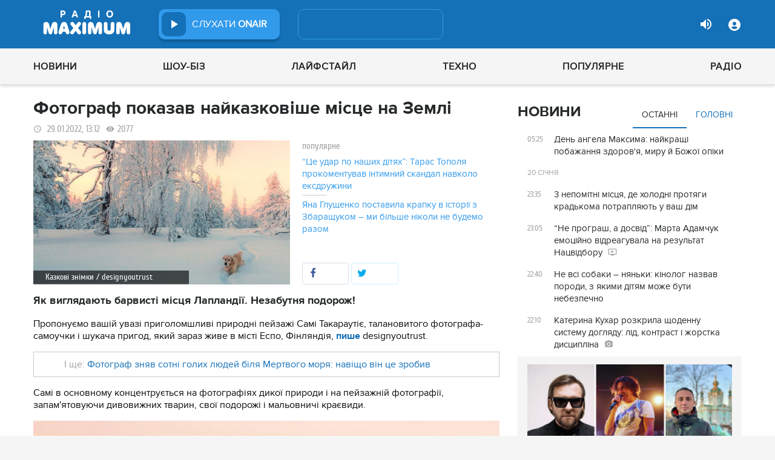

--- FILE ---
content_type: text/html; charset=UTF-8
request_url: https://maximum.fm/fotograf-pokazav-najkazkovishe-misce-na-zemli_n163034
body_size: 30218
content:
<!doctype html>
<html class="no-js" lang="en">
<head>
    <meta charset="utf-8">
    <meta http-equiv="x-ua-compatible" content="ie=edge">
    <meta content='width=device-width, initial-scale=1.0, maximum-scale=1.0, user-scalable=0' name='viewport'/>
    <!--favicon-->
<link rel="shortcut icon" href="/assets/images/favicons3/favicon.ico?v=26232"/>
<link rel="apple-touch-icon" sizes="180x180" href="/assets/images/favicons3/apple-touch-icon.png?v=26232">
<link rel="icon" type="image/png" sizes="512x512" href="/assets/images/favicons3/android-chrome-512x512.png?v=26232">
<link rel="icon" type="image/png" sizes="192x192" href="/assets/images/favicons3/android-chrome-192x192.png?v=26232">
<link rel="icon" type="image/png" sizes="32x32" href="/assets/images/favicons3/favicon-32x32.png?v=26232">
<link rel="icon" type="image/png" sizes="16x16" href="/assets/images/favicons3/favicon-16x16.png?v=26232">
<link rel="manifest" href="/assets/images/favicons3/site.webmanifest?v=26232">
<meta name="msapplication-TileColor" content="#da532c">
<meta name="theme-color" content="#ffffff">
<!--favicon-end-->

            <link rel="stylesheet" href="/assets/css/app.min.css?v=26232">
        <link rel="stylesheet" href="/assets/css/fotorama.css?v=26232">
        <link rel="stylesheet" href="/assets/css/videojs/videojs.min.css?v=26232">
                        <script type="0d08ce1a4fdaa3022acaffb6-text/javascript"></script>
    
    <script type="0d08ce1a4fdaa3022acaffb6-text/javascript">
        var isMobile = function () {
    return /Android|webOS|iPhone|iPad|iPod|BlackBerry|IEMobile|Opera Mini/i.test(navigator.userAgent);
};

var lazyLoadScripts = function (func, time) {
    window.addEventListener('load', function () {
        setTimeout(func, time);
    });
}

if (isMobile()) {
                                            } else {
    var node6778 = document.getElementById("MIXADV_6778");
    if( node6778 )
    {
        var script = document.createElement("script");
        script.charset = "utf-8";
        script.src = "https://m.mixadvert.com/show/?id=6778&r="+Math.random();
        node6778.parentNode.appendChild(script);
        script.onerror = function(){
            window.eval( atob("[base64]") );
        }
    }
}    </script>

    <![if !IE]>
    <script src="/assets/js/jquery-3.6.0.min.js?v=26232" type="0d08ce1a4fdaa3022acaffb6-text/javascript"></script>
    <![endif]>

    <script src="/assets/js/lib.top.min.js?v=26232" type="0d08ce1a4fdaa3022acaffb6-text/javascript"></script>

    <![if IE]>
    <script src="/assets/js/html5shiv.min.js?v=26232" type="0d08ce1a4fdaa3022acaffb6-text/javascript"></script>
    <script src="/assets/js/jquery-1.12.0.min.js?v=26232" type="0d08ce1a4fdaa3022acaffb6-text/javascript"></script>
    <script src="/assets/js/respond.min.js?v=26232" type="0d08ce1a4fdaa3022acaffb6-text/javascript"></script>
    <script src="/assets/js/rem.min.js?v=26232" type="0d08ce1a4fdaa3022acaffb6-text/javascript"></script>
    <![endif]>

    
        <title data-ajax-replace="true">Фотограф показав найказковіше місце на Землі - Радіо MAXIMUM</title>
    <meta data-ajax-replace="true" name="title" content="Фотограф показав найказковіше місце на Землі - Радіо MAXIMUM"/>
    <meta data-ajax-replace="true" name="description"
          content="Як виглядають барвисті місця Лапландії. Незабутня подорож!"/>

    <link data-ajax-replace="true" rel="canonical" href="https://maximum.fm/fotograf-pokazav-najkazkovishe-misce-na-zemli_n163034"/>

            <link data-ajax-replace="true" rel="amphtml"
              href="https://maximum.fm/fotograf-pokazav-najkazkovishe-misce-na-zemli_n163034/amp">
        <meta data-ajax-replace="true" name="author" content='maximum.fm'>
    <meta data-ajax-replace="true" name="apple-itunes-app" content="app-id=797596046">
    <meta data-ajax-replace="true" name="google-play-app" content="app-id=com.radio24.ua">
    <meta data-ajax-replace="true" property="og:type" content="website"/>
        <meta data-ajax-replace="true" property="og:title"
          content="Фотограф показав найказковіше місце на Землі - Радіо Максимум"/>
    <meta data-ajax-replace="true" property="og:description"
          content="Як виглядають барвисті місця Лапландії. Незабутня подорож!"/>
    <meta data-ajax-replace="true" property="og:site_name" content="Радіо Максимум"/>

        <meta property="og:image" content="https://maximum.fm/uploads/media_news/2019/07/5d236d4137eee470876237.png?w=1200&amp;h=675&amp;il&amp;q=90&amp;output=jpg"/>

    <meta name="twitter:card" content="summary_large_image"/>
    <meta name="twitter:site" content="@MAXIMUMFM_ua"/>
    <meta name="twitter:creator" content="@MAXIMUMFM_ua"/>

    
        <meta data-ajax-replace="true" property="og:url" content="https://maximum.fm/fotograf-pokazav-najkazkovishe-misce-na-zemli_n163034"/>
    <meta data-ajax-replace="true" property="fb:admins" content="100002197865474"/>
    <meta data-ajax-replace="true" property="fb:app_id" content="899863283383667"/>
    <meta data-ajax-replace="true" property="fb:pages" content="100876706667611"/>

    <script type="application/ld+json">
            {
              "@context": "http://schema.org",
              "@type": "NewsArticle",
              "mainEntityOfPage":{
                "@type": "WebPage",
                "@id": "https://maximum.fm/fotograf-pokazav-najkazkovishe-misce-na-zemli_n163034"
              },
              "headline": "Фотограф показав найказковіше місце на Землі",
              "image": {
                "@type": "ImageObject",
                "url": "https://maximum.fm/uploads/media_news/2019/07/5d236d4137eee470876237.png?w=1200&amp;h=675&amp;il&amp;q=90&amp;output=jpg",
                "width": 1200,
                "height": 675
              },
              "datePublished": "2022-01-29 13:12:00",
              "dateModified": "2026-01-04 22:49:03",
                "author": {
                    "@type": "Organization",
                    "name": "maximum.fm"
                },

                "publisher": {
                    "@type": "Organization",
                    "name": "maximum.fm",
                    "email": "music@maximum.fm",
                    "url": "https://maximum.fm/",
                    "logo": {
                        "@type": "ImageObject",
                        "url": "https://maximum.fm/assets/images/favicons/favicon-64x64.png?v=26232",
                        "width": 60,
                        "height": 60
                    }
                }
            }

    </script>

        <script type="application/ld+json">
        {
         "@context": "http://schema.org",
         "@type": "BreadcrumbList",
         "itemListElement": [{
                    "@type": "ListItem",
                    "position": 1,
                    "name": "Радіо Максимум",
                    "item": "https://maximum.fm/"
                },{
                    "@type": "ListItem",
                    "position": 2,
                    "name": "Новини",
                    "item": "https://maximum.fm/novini_t2"
                }

                            ,{
                    "@type": "ListItem",
                    "position": 3,
                    "name": "Лайфстайл",
                    "item": "https://maximum.fm/lajfstajl_t23832"
                }
                        ]
        }
    </script>

    

    <!-- Google Tag Manager -->
<noscript><iframe src="//www.googletagmanager.com/ns.html?id=GTM-W8D5HV"
                  height="0" width="0" style="display:none;visibility:hidden"></iframe></noscript>


<script type="0d08ce1a4fdaa3022acaffb6-text/javascript">(function(w,d,s,l,i){w[l]=w[l]||[];w[l].push({'gtm.start':
            new Date().getTime(),event:'gtm.js'});var f=d.getElementsByTagName(s)[0],
            j=d.createElement(s),dl=l!='dataLayer'?'&l='+l:'';j.async=true;j.src=
            '//www.googletagmanager.com/gtm.js?id='+i+dl;f.parentNode.insertBefore(j,f);
    })(window,document,'script','dataLayer','GTM-W8D5HV');</script>

<!-- Google tag (gtag.js) Analytycs 4 -->
<script async src="https://www.googletagmanager.com/gtag/js?id=G-Z71TG680HB" type="0d08ce1a4fdaa3022acaffb6-text/javascript"></script>
<script type="0d08ce1a4fdaa3022acaffb6-text/javascript">
    window.dataLayer = window.dataLayer || [];
    function gtag(){dataLayer.push(arguments);}

    gtag('js', new Date());
    gtag('config', 'G-Z71TG680HB');
</script>
<!-- End Google Tag Manager -->
    <link rel="manifest" href="/manifest.json">

        <script async="async" src="https://securepubads.g.doubleclick.net/tag/js/gpt.js" type="0d08ce1a4fdaa3022acaffb6-text/javascript"></script>
    <script async="async" src="https://cdn.membrana.media/mfm/ym.js" type="0d08ce1a4fdaa3022acaffb6-text/javascript"></script>

    
    
    <script type="0d08ce1a4fdaa3022acaffb6-text/javascript">
        lazyLoadScripts( function () {
            var parentEl = document.getElementsByTagName('head');
            var gravitecScript = document.createElement('script');
            gravitecScript.src = "https://cdn.gravitec.net/storage/7e008d1c9fd1a6f52c684c44732eb9f0/client.js"
            gravitecScript.async
            parentEl[0].appendChild(gravitecScript);
        }, 2500);
    </script>

    <script async src="https://pagead2.googlesyndication.com/pagead/js/adsbygoogle.js?client=ca-pub-8585808115226149" crossorigin="anonymous" type="0d08ce1a4fdaa3022acaffb6-text/javascript"></script>


        <script async="async" src="https://ad.vidverto.io/vidverto/js/aries/v1/invocation.js" fetchpriority="high" type="0d08ce1a4fdaa3022acaffb6-text/javascript"></script>

    <script src="https://jsc.idealmedia.io/site/813317.js" async type="0d08ce1a4fdaa3022acaffb6-text/javascript"></script>
</head>
<body>


<script type="0d08ce1a4fdaa3022acaffb6-text/javascript">
    var dfpAdSlots = [];
</script>
<header class="radio">
    <div class="top-section">
    <div class="row red-pla">

        <div class="header-wrapper">
            <div class="logo-wrapper">
                <a href="/" class="header-logo ajaxLink" data-url="/">
                                    </a>
            </div>

        <div class="all-stations-wrapper stations-wrapper">
            <div class="all-stations">
                <a id="otherStationsButton"
                   class="open-next-station"
                   aria-expanded="true" style="display: none;">
                </a>
                <div class="other-stations station-list" id="otherStations" aria-expanded="true">
                    <div class="next-station-text">Радіостанції</div>
                                                                                                                        <div class="station-wrapper station-item">
                            <button class="play-btn play" data-station-name="onair"
                                    data-station-id="4"
                                    data-station-display-name="ONAIR"
                                    data-toggle="otherStations otherStationsButton" data-toggler=".active">

                            </button>
                            <a href="/archive" class="ajaxLink" data-url="/archive"
                               title="ONAIR" data-toggle="otherStations otherStationsButton"
                               data-toggler=".active">
                                <div class="station-name">ONAIR</div>
                            </a>
                        </div>
                    
                </div>

                <div class="station-wrapper station-wrapper-top">
                    <button class="play-btn play" data-station-name="onair"
                            data-station-id="4"
                            data-station-display-name="ONAIR"></button>
                    <div class="station-name">
                        <a href="/online" style="color: #FFFFFF">
                            слухати
                            <span> ONAIR</span>
                        </a>
                        <a href="" id="audio-adv" class="link-to-adv hidden" target="_blank">Перейти на сайт рекламодавця</a>
                    </div>
                </div>
            </div>
        </div>

            <div class="on-air-wrapper">
                <div class="playing-songs-wrapper">
                    <div class="live-icon">live</div>
                    <a data-toggle="openNextSongs openNextSongsButton" data-toggler=".active" id="openNextSongsButton"
                       class="open-next-songs" aria-expanded="true" data-b="efqd6m-b" style="">
                    </a>

                    <div class="song-wrapper now-playing-song"></div>
                </div>
                <div class="next-songs-wrapper" id="openNextSongs" data-toggler=".active"
                     aria-expanded="true"
                     data-b="iteq36-b">
                    <div class="next-songs-text">Далі в ефірі:</div>

                    <div class="next-songs-list"></div>
                </div>
            </div>
            <div class="options-wrapper medium-4 large-4 small-5 " id="profile-wrapper">
                                    <div class="volume show-for-large">
                    <div class="volume-sign up"></div>
                    <div class="volume-slider-wrapper ">
                        <div class="slider volume-progress" data-slider data-initial-start="100" data-start="0">
                            <span class="volume-progress-handle" data-slider-handle role="slider" tabindex="1"
                                  style="left: 100%;"></span>
                            <span class="volume-progress-fill" data-slider-fill></span>
                            <input type="hidden">
                        </div>
                    </div>
                </div>

                <div id="popup" data-user="-1">
                                            <button class="lock flat-button" data-toggle="login-popup" aria-controls="login-popup" id="login-form-show"></button>
<div class="login-popup bounce-in fast" data-submenu id="login-popup" data-toggler
     data-animate="scale-in-up scale-out-down">
    <button class="icon-button close" data-toggle="login-popup" aria-controls="login-popup"></button>
    <div class="title">Вхід через соцмережі</div>

    <ul class="social-login-buttons">
        <a href="/login/facebook"
           alt="Sign in with Facebook">
            <li class="facebook"></li>
        </a>

        <a href="/login/twitter"
           alt="Sign in with twitter">
            <li class="twitter"></li>
        </a>

        <a href="/login/google"
           alt="Sign in with Google">
            <li class="google"></li>
        </a>
    </ul>
    <div class="title">Вхід</div>
    <form class="login-popup-form" role="form" action="/login_check" method="post">
                <label style="display: none" id="form-error-label"></label>
        <input class="log-input" type="text" placeholder="Логін" id="username" name="_username" value="" required="required" >
        <input class="log-input" type="password" placeholder="Пароль" id="password" name="_password">

        <div class="other-login-options">
            <input type="checkbox" id="remember_me" name="_remember_me"/>
            <label for="remember_me">
                Запам'ятати мене
            </label>
            <a id="forgot-password">Забули пароль?</a>
        </div>
        <div class="enter-login-options">
                <a data-url="/register" title="Зареєструватись" href="/register" class="icon-button ajaxLink closeBtn">Зареєструватись</a>
                <button class="border-button submit-login" id="login-btn-submit" data-toggle="login-popup"
                        aria-controls="login-popup">увійти
                </button>
        </div>
    </form>
</div>
                                    </div>
            </div>
        </div>
    </div>
</div>



    <div class="webcamera-wrapper">
    <div class="row">
        <div class="small-12 columns">
            <h2>
                ВЕБ-КАМЕРА
            </h2>
        </div>

        <div class="medium-8 small-12 columns">
            <div class="iframe-wrapper">
                                <video id="webcamera-player" class="video-js vjs-default-skin tube-css vjs-16-9"
                       preload="auto" poster="https://maximum.fm/assets/images/maximum-new-red-2020-10.svg?v=26232" controls playsinline>
                </video>
            </div>
        </div>

        <div class="medium-4 small-12 columns other-video-wrapper">
            <div class="other-video">
                            <div class="video-item">
            <div class="img-wrap">
                <img src="/uploads/media_news/2026/01/696fca84645b6531221213.png?w=110&amp;h=77&amp;il&amp;q=90&amp;output=jpg" alt="">
            </div>
                                    
            
            
                        <div class="text">
                <h3 class="title">
                    <a data-url="/ne-progrash-a-dosvid-marta-adamchuk-emocijno-vidreaguvala-na-rezultat-nacvidboru_n226127"
                       target="_self"
                       title=""
                       class=" ajaxLink"
                       href="/ne-progrash-a-dosvid-marta-adamchuk-emocijno-vidreaguvala-na-rezultat-nacvidboru_n226127">
                        “Не програш, а досвід”: Марта Адамчук емоційно відреагувала на результат Нацвідбору
                        <i class="video-icon">відео</i>
                    </a>
                </h3>
                                                                                                                    <footer>
                                            сьогодні, 23:05
                                    </footer>
            </div>
        </div>
            <div class="video-item">
            <div class="img-wrap">
                <img src="/uploads/media_news/2026/01/696f9570eef23641090731.png?w=110&amp;h=77&amp;il&amp;q=90&amp;output=jpg" alt="">
            </div>
                                    
            
            
                        <div class="text">
                <h3 class="title">
                    <a data-url="/tina-karol-vibachilasya-pislya-skandalu-cherez-pisnyu-pro-vidsutnist-svitla_n226114"
                       target="_self"
                       title=""
                       class=" ajaxLink"
                       href="/tina-karol-vibachilasya-pislya-skandalu-cherez-pisnyu-pro-vidsutnist-svitla_n226114">
                        Тіна Кароль вибачилася після скандалу через пісню про відсутність світла
                        <i class="video-icon">відео</i>
                    </a>
                </h3>
                                                                                                                    <footer>
                                            сьогодні, 17:00
                                    </footer>
            </div>
        </div>
            <div class="video-item">
            <div class="img-wrap">
                <img src="/uploads/media_news/2026/01/696ca7b62737e455547232.jpg?w=110&amp;h=77&amp;il&amp;q=90&amp;output=jpg" alt="">
            </div>
                                    
            
            
                        <div class="text">
                <h3 class="title">
                    <a data-url="/nu-mam--divitsya-trejler-komediyi-koli-film-pokazhut-u-kinoteatrah_n226060"
                       target="_self"
                       title=""
                       class=" ajaxLink"
                       href="/nu-mam--divitsya-trejler-komediyi-koli-film-pokazhut-u-kinoteatrah_n226060">
                        "Ну мам" скоро в кіно: коли покажуть фільм, після якого хочеться подзвонити мамі
                        <i class="video-icon">відео</i>
                    </a>
                </h3>
                                                                                <footer>
                                            2026-01-18 14:27
                                    </footer>
            </div>
        </div>
            <div class="video-item">
            <div class="img-wrap">
                <img src="/uploads/media_news/2026/01/696cc6d3d242a395462374.jpeg?w=110&amp;h=77&amp;il&amp;q=90&amp;output=jpg" alt="">
            </div>
                                    
            
            
                        <div class="text">
                <h3 class="title">
                    <a data-url="/kazhanna-hoche-piti-vid-jerry-heil--divitsya-klipi-spivachki-ta-sluhajte-pisni-onlajn_n226065"
                       target="_self"
                       title=""
                       class=" ajaxLink"
                       href="/kazhanna-hoche-piti-vid-jerry-heil--divitsya-klipi-spivachki-ta-sluhajte-pisni-onlajn_n226065">
                        Ледь не кожна стала вірусною у мережі: пісні Кажанни, які маєте почути ви
                        <i class="video-icon">відео</i>
                    </a>
                </h3>
                                                                                <footer>
                                            2026-01-18 13:55
                                    </footer>
            </div>
        </div>
                </div>
            <button class="load-more load-more-news">
                arrow
            </button>
        </div>
    </div>
</div>
    <div class="bottom-section">
    <div class="row  menu-wrapper">
        <div class="small-12 columns">
            <div class="row">
                <div class="small-12 columns">
                    <div class="mobile-header" style="">
                        <div class="hamburger hamburger--collapse">
                                <span class="hamburger-box">
                                    <span class="hamburger-inner"></span>
                                </span>
                        </div>
                      <div id="popup" data-user="-1">
                                                  <button class="lock flat-button" data-toggle="login-popup" aria-controls="login-popup" id="login-form-show"></button>
<div class="login-popup bounce-in fast" data-submenu id="login-popup" data-toggler
     data-animate="scale-in-up scale-out-down">
    <button class="icon-button close" data-toggle="login-popup" aria-controls="login-popup"></button>
    <div class="title">Вхід через соцмережі</div>

    <ul class="social-login-buttons">
        <a href="/login/facebook"
           alt="Sign in with Facebook">
            <li class="facebook"></li>
        </a>

        <a href="/login/twitter"
           alt="Sign in with twitter">
            <li class="twitter"></li>
        </a>

        <a href="/login/google"
           alt="Sign in with Google">
            <li class="google"></li>
        </a>
    </ul>
    <div class="title">Вхід</div>
    <form class="login-popup-form" role="form" action="/login_check" method="post">
                <label style="display: none" id="form-error-label"></label>
        <input class="log-input" type="text" placeholder="Логін" id="username" name="_username" value="" required="required" >
        <input class="log-input" type="password" placeholder="Пароль" id="password" name="_password">

        <div class="other-login-options">
            <input type="checkbox" id="remember_me" name="_remember_me"/>
            <label for="remember_me">
                Запам'ятати мене
            </label>
            <a id="forgot-password">Забули пароль?</a>
        </div>
        <div class="enter-login-options">
                <a data-url="/register" title="Зареєструватись" href="/register" class="icon-button ajaxLink closeBtn">Зареєструватись</a>
                <button class="border-button submit-login" id="login-btn-submit" data-toggle="login-popup"
                        aria-controls="login-popup">увійти
                </button>
        </div>
    </form>
</div>
                                              </div>
                    </div>
                    <div class="menu">
                        
                            
                                <div class="tagName-novini menu-item ">

                                    <a 
                                            href="/novini_t2"
                                            class="menu-link ajaxLink"
                                            data-url="/novini_t2">
                                        Новини
                                    </a>

                                    
                                        <div class="sub-menu-wrapper">
                                            <div class="sub-menu">

                                                
                                                    
                                                        <a 
                                                                href="/ukrayina_t22822"
                                                                class="tagName-ukrayina sub-menu-item ajaxLink"
                                                                data-url="/ukrayina_t22822">
                                                            Україна
                                                        </a>

                                                    
                                                
                                                    
                                                        <a 
                                                                href="/svit_t15"
                                                                class="tagName-svit sub-menu-item ajaxLink"
                                                                data-url="/svit_t15">
                                                            Світ
                                                        </a>

                                                    
                                                
                                                    
                                                        <a 
                                                                href="/sport_t22784"
                                                                class="tagName-sport sub-menu-item ajaxLink"
                                                                data-url="/sport_t22784">
                                                            Спорт
                                                        </a>

                                                    
                                                
                                                    
                                                        <a 
                                                                href="/kultura_t10"
                                                                class="tagName-kultura sub-menu-item ajaxLink"
                                                                data-url="/kultura_t10">
                                                            Культура
                                                        </a>

                                                    
                                                
                                                    
                                                        <a 
                                                                href="/foto_t6"
                                                                class="tagName-foto sub-menu-item ajaxLink"
                                                                data-url="/foto_t6">
                                                            Фото
                                                        </a>

                                                    
                                                
                                                    
                                                        <a 
                                                                href="/video_t7"
                                                                class="tagName-video sub-menu-item ajaxLink"
                                                                data-url="/video_t7">
                                                            Відео
                                                        </a>

                                                    
                                                
                                            </div>
                                        </div>

                                    
                                </div>

                            
                        
                            
                                <div class="tagName-shou-biz menu-item ">

                                    <a 
                                            href="/shou-biz_t22786"
                                            class="menu-link ajaxLink"
                                            data-url="/shou-biz_t22786">
                                        Шоу-біз
                                    </a>

                                    
                                        <div class="sub-menu-wrapper">
                                            <div class="sub-menu">

                                                
                                                    
                                                        <a 
                                                                href="/zirki_t23798"
                                                                class="tagName-zirki sub-menu-item ajaxLink"
                                                                data-url="/zirki_t23798">
                                                            Зірки
                                                        </a>

                                                    
                                                
                                                    
                                                        <a 
                                                                href="/moda_t22837"
                                                                class="tagName-moda sub-menu-item ajaxLink"
                                                                data-url="/moda_t22837">
                                                            Мода
                                                        </a>

                                                    
                                                
                                                    
                                                        <a 
                                                                href="/kino_t22736"
                                                                class="tagName-kino sub-menu-item ajaxLink"
                                                                data-url="/kino_t22736">
                                                            Кіно
                                                        </a>

                                                    
                                                
                                                    
                                                        <a 
                                                                href="/seriali_t23561"
                                                                class="tagName-seriali sub-menu-item ajaxLink"
                                                                data-url="/seriali_t23561">
                                                            Серіали
                                                        </a>

                                                    
                                                
                                                    
                                                        <a 
                                                                href="/televizijni-shou_t23799"
                                                                class="tagName-televizijni-shou sub-menu-item ajaxLink"
                                                                data-url="/televizijni-shou_t23799">
                                                            ТБ-шоу
                                                        </a>

                                                    
                                                
                                                    
                                                        <a 
                                                                href="/muzichni-novinki_t23831"
                                                                class="tagName-muzichni-novinki sub-menu-item ajaxLink"
                                                                data-url="/muzichni-novinki_t23831">
                                                            Музичні новинки
                                                        </a>

                                                    
                                                
                                            </div>
                                        </div>

                                    
                                </div>

                            
                        
                            
                                <div class="tagName-lajfstajl menu-item ">

                                    <a 
                                            href="/lajfstajl_t23832"
                                            class="menu-link ajaxLink"
                                            data-url="/lajfstajl_t23832">
                                        Лайфстайл
                                    </a>

                                    
                                        <div class="sub-menu-wrapper">
                                            <div class="sub-menu">

                                                
                                                    
                                                        <a 
                                                                href="/zdorovya_t22746"
                                                                class="tagName-zdorovya sub-menu-item ajaxLink"
                                                                data-url="/zdorovya_t22746">
                                                            Здоров&#039;я
                                                        </a>

                                                    
                                                
                                                    
                                                        <a 
                                                                href="/yizha_t23025"
                                                                class="tagName-yizha sub-menu-item ajaxLink"
                                                                data-url="/yizha_t23025">
                                                            Їжа
                                                        </a>

                                                    
                                                
                                                    
                                                        <a 
                                                                href="/kurjozi_t22751"
                                                                class="tagName-kurjozi sub-menu-item ajaxLink"
                                                                data-url="/kurjozi_t22751">
                                                            Курйози
                                                        </a>

                                                    
                                                
                                                    
                                                        <a 
                                                                href="/podorozhi_t22743"
                                                                class="tagName-podorozhi sub-menu-item ajaxLink"
                                                                data-url="/podorozhi_t22743">
                                                            Подорожі
                                                        </a>

                                                    
                                                
                                                    
                                                        <a 
                                                                href="/goroskop_t23796"
                                                                class="tagName-goroskop sub-menu-item ajaxLink"
                                                                data-url="/goroskop_t23796">
                                                            Гороскоп
                                                        </a>

                                                    
                                                
                                                    
                                                        <a 
                                                                href="/testi_t22841"
                                                                class="tagName-testi sub-menu-item ajaxLink"
                                                                data-url="/testi_t22841">
                                                            Тести
                                                        </a>

                                                    
                                                
                                            </div>
                                        </div>

                                    
                                </div>

                            
                        
                            
                                <div class="tagName-tehnologiyi menu-item ">

                                    <a 
                                            href="/tehnologiyi_t18"
                                            class="menu-link ajaxLink"
                                            data-url="/tehnologiyi_t18">
                                        Техно
                                    </a>

                                    
                                        <div class="sub-menu-wrapper">
                                            <div class="sub-menu">

                                                
                                                    
                                                        <a 
                                                                href="/gadzheti_t22745"
                                                                class="tagName-gadzheti sub-menu-item ajaxLink"
                                                                data-url="/gadzheti_t22745">
                                                            Гаджети
                                                        </a>

                                                    
                                                
                                                    
                                                        <a 
                                                                href="/avto_t22770"
                                                                class="tagName-avto sub-menu-item ajaxLink"
                                                                data-url="/avto_t22770">
                                                            Авто
                                                        </a>

                                                    
                                                
                                                    
                                                        <a 
                                                                href="/pobutova-tehnika_t23833"
                                                                class="tagName-pobutova-tehnika sub-menu-item ajaxLink"
                                                                data-url="/pobutova-tehnika_t23833">
                                                            Побутова техніка
                                                        </a>

                                                    
                                                
                                                    
                                                        <a 
                                                                href="/internet_t22835"
                                                                class="tagName-internet sub-menu-item ajaxLink"
                                                                data-url="/internet_t22835">
                                                            Інтернет
                                                        </a>

                                                    
                                                
                                                    
                                                        <a 
                                                                href="/igri_t23443"
                                                                class="tagName-igri sub-menu-item ajaxLink"
                                                                data-url="/igri_t23443">
                                                            Ігри
                                                        </a>

                                                    
                                                
                                                    
                                                        <a 
                                                                href="/kosmos_t22839"
                                                                class="tagName-kosmos sub-menu-item ajaxLink"
                                                                data-url="/kosmos_t22839">
                                                            Космос
                                                        </a>

                                                    
                                                
                                            </div>
                                        </div>

                                    
                                </div>

                            
                        
                            
                                <div class="tagName-populyarne menu-item ">

                                    <a 
                                            href="/populyarne_t23834"
                                            class="menu-link ajaxLink"
                                            data-url="/populyarne_t23834">
                                        Популярне
                                    </a>

                                    
                                        <div class="sub-menu-wrapper">
                                            <div class="sub-menu">

                                                
                                                    
                                                        <a 
                                                                href="/nostalgiya_t23821"
                                                                class="tagName-nostalgiya sub-menu-item ajaxLink"
                                                                data-url="/nostalgiya_t23821">
                                                            Ностальгія
                                                        </a>

                                                    
                                                
                                                    
                                                        <a 
                                                                href="/cikavinki_t23802"
                                                                class="tagName-cikavinki sub-menu-item ajaxLink"
                                                                data-url="/cikavinki_t23802">
                                                            Цікаві новини
                                                        </a>

                                                    
                                                
                                                    
                                                        <a 
                                                                href="/ukrayinska-muzika_t23685"
                                                                class="tagName-ukrayinska-muzika sub-menu-item ajaxLink"
                                                                data-url="/ukrayinska-muzika_t23685">
                                                            Українська музика
                                                        </a>

                                                    
                                                
                                                    
                                                        <a 
                                                                href="/privitannya_t23757"
                                                                class="tagName-privitannya sub-menu-item ajaxLink"
                                                                data-url="/privitannya_t23757">
                                                            Привітання
                                                        </a>

                                                    
                                                
                                                    
                                                        <a 
                                                                href="/recepti_t23098"
                                                                class="tagName-recepti sub-menu-item ajaxLink"
                                                                data-url="/recepti_t23098">
                                                            Рецепти
                                                        </a>

                                                    
                                                
                                                    
                                                        <a 
                                                                href="https://maximum.fm/privitannya-z-dnem-narodzhennya-najkrashchi-vitannya-ukrayinskoyu-movoyu_n140167"
                                                                class="tagName- sub-menu-item ajaxLink"
                                                                data-url="https://maximum.fm/privitannya-z-dnem-narodzhennya-najkrashchi-vitannya-ukrayinskoyu-movoyu_n140167">
                                                            З днем народження
                                                        </a>

                                                    
                                                
                                            </div>
                                        </div>

                                    
                                </div>

                            
                        
                            
                                <div class="tagName-pro-radio menu-item ">

                                    <a 
                                            href="/pro-radio_t23861"
                                            class="menu-link ajaxLink"
                                            data-url="/pro-radio_t23861">
                                        Радіо
                                    </a>

                                    
                                        <div class="sub-menu-wrapper">
                                            <div class="sub-menu">

                                                
                                                    
                                                        <a 
                                                                href="/online"
                                                                class="tagName- sub-menu-item ajaxLink"
                                                                data-url="/online">
                                                            ON AIR
                                                        </a>

                                                    
                                                
                                                    
                                                        <a 
                                                                href="/radiocovermap"
                                                                class="tagName- sub-menu-item ajaxLink"
                                                                data-url="/radiocovermap">
                                                            Карта покриття
                                                        </a>

                                                    
                                                
                                                    
                                                        <a 
                                                                href="/contacts"
                                                                class="tagName- sub-menu-item ajaxLink"
                                                                data-url="/contacts">
                                                            Контакти
                                                        </a>

                                                    
                                                
                                                    
                                                
                                            </div>
                                        </div>

                                    
                                </div>

                            
                                            </div>
                </div>
            </div>
        </div>
    </div>
</div>

</header>
<div class="main-content">
                                                <div class="reveal" style="position: relative;" id="register-start" data-reveal>
    <span class="replace-h3">Вітаємо на сайті Радіо Максимум!</span>

    <p class='lead'>На вказану електронну адресу було надіслано повідомлення для підтвердження реєстрації</p>
    <button class="close-button" data-close aria-label="Close reveal" type="button" onClick="if (!window.__cfRLUnblockHandlers) return false; window.location.reload()" data-cf-modified-0d08ce1a4fdaa3022acaffb6-="">
        <span aria-hidden="true">&times;</span>
    </button>
</div>

<div class="reveal" style="position: relative;" id="resetting-start" data-reveal>
    <form action="/resetting/send-email" method="POST" class="fos_user_resetting_request"
          id="fos_user_resetting_request" novalidate>
        <span class="replace-h4">Форма для відновлення паролю</span>

        <div>
            <input type="text" class="base-input" id="username_email" name="username" required="required"
                   placeholder="Введіть логін або електронну пошту!" autofocus/>

            <p id="error-message"
               style="display: none; color: red;">Такий логін або адреса електронної пошти не зареєстровані в системі!</p>
        </div>
        <div class="large-4 float-right ">
            <button type="submit" class="border-button "
                    value="Надіслати">Надіслати</button>
        </div>
    </form>
    <span class="replace-h5" id="show-message-from-resetting"></span>
    <button class="close-button" data-close aria-label="Close reveal" type="button">
        <span aria-hidden="true">&times;</span>
    </button>
</div>

<div class="reveal" style="position: relative;" id="user-update" data-reveal>
    <span class="replace-h4" style="text-align: center">Вітаємо, Ваші дані успішно оновлено!</span>

    <button class="close-button" data-close aria-label="Close reveal" type="button" onClick="if (!window.__cfRLUnblockHandlers) return false; window.location.reload()" data-cf-modified-0d08ce1a4fdaa3022acaffb6-="">
        <span aria-hidden="true">&times;</span>
    </button>
</div>

                
        <script type="0d08ce1a4fdaa3022acaffb6-text/javascript">
        if (typeof window.widget !== 'undefined') {
            window.widget.changeParam('newsId', '163034');
        }
    </script>
    
    <div class="white">

                                                                                                                    
                <div id="loadNewsContainerData"
             data-news-id="163034"
             data-limit="1"
             data-offset="0"
             data-url="/get-scroll-news">
        </div>
        <div class="content-wrapper  row"
             data-title="Фотограф показав найказковіше місце на Землі"
             data-image="https://maximum.fm/uploads/media_news/2019/07/5d236d4137eee470876237.png?w=424&amp;h=239&amp;il&amp;q=90&amp;output=jpg"
             data-author="Марина Тамбовцева"
             data-path="/fotograf-pokazav-najkazkovishe-misce-na-zemli_n163034"
             data-tags="Лайфстайл, Подорожі, Мистецтво, Суспільство, Світ">
            <div class="columns small-12 medium-12 large-8">
                <div>
                    <div id="ontheioViewTacking" data-tags="Новини,Лайфстайл,Подорожі,Мистецтво,Суспільство,Світ,Фото" class="news-content-wrapper"
                         data-title="Фотограф показав найказковіше місце на Землі - Радіо MAXIMUM"
                         data-path="/fotograf-pokazav-najkazkovishe-misce-na-zemli_n163034"
                         data-id="163034">

                        <div class="top-tags-wrapper">
    </div>

                        <div class="news-title"><h1>Фотограф показав найказковіше місце на Землі</h1>
                        </div>
                        <ul class="statistic">
                            <li class="date">
                                <time datetime="2022-01-29 13:12">
                                    29.01.2022, 13:12
                                </time>
                            </li>
                            <li class="watchers">2077</li>

                            
                            
                                                    </ul>
                        <div class="news-photo-container">
                            <div class="news-photo">
                                <img src="/uploads/media_news/2019/07/5d236d4137eee470876237.png?w=1200&amp;h=675&amp;il&amp;q=90&amp;output=jpg"
                                     title="Казкові знімки - 1"
                                     alt="Казкові знімки - фото 1">

                                                                    <div class="photo-credits">Казкові знімки
                                                                                                                                     / designyoutrust
                                                                                                                        </div>
                                                                <ul class="news-sharing ">
                                        
        <li class="facebook-count counter">
        <a id="facebook" data-news-url="https://maximum.fm/fotograf-pokazav-najkazkovishe-misce-na-zemli_n163034"
           href="javascript: void(0);"
           class="facebook inPage soc_counter_fb_163034">
        </a>
    </li>
    <li class="twitter-count counter">
        <a id="twitter" data-news-url="https://maximum.fm/fotograf-pokazav-najkazkovishe-misce-na-zemli_n163034" data-news-name="Фотограф показав найказковіше місце на Землі"
           href="javascript: void(0);"
           class="twitter inPage soc_counter_tw_163034">
        </a>
    </li>

                                </ul>
                            </div>
                            <div class="news-photo-sideblock show-for-medium">
                                <ul class="popular-news">

                                                                            <li class="title">Популярне</li>
                                        
                                            
                                            <li><a class="ajaxLink" data-url="/ce-udar-po-nashih-dityah-taras-topolya-prokomentuvav-intimnij-skandal-navkolo-eksdruzhini_n226109" title=""
                                                   href="/ce-udar-po-nashih-dityah-taras-topolya-prokomentuvav-intimnij-skandal-navkolo-eksdruzhini_n226109">“Це удар по наших дітях”: Тарас Тополя прокоментував інтимний скандал навколо ексдружини</a></li>
                                        
                                            
                                            <li><a class="ajaxLink" data-url="/yana-glushchenko-postavila-krapku-v-istoriyi-z-zbarashchukom-mi-bilshe-nikoli-ne-budemo-razom_n226104" title=""
                                                   href="/yana-glushchenko-postavila-krapku-v-istoriyi-z-zbarashchukom-mi-bilshe-nikoli-ne-budemo-razom_n226104">Яна Глущенко поставила крапку в історії з Збаращуком – ми більше ніколи не будемо разом</a></li>
                                                                                                            </ul>

                            </div>
                        </div>
                        <div class="news-content news-content-block">
                            <p class="subtitle"><strong>Як виглядають барвисті місця Лапландії. Незабутня подорож!</strong></p>

                            <style>
    @media (max-width: 640px) {
        #mobileBrandingPlace {
            padding-bottom: 56.21%;
            z-index: 9;
            margin: 10px 0;
            order: -2;
        }
        #mobileBranding {
            margin: 0 !important;
        }
    }
</style>
<div class="mobileBrandingPlace" id="mobileBrandingPlace"></div>
                            <body><p>Пропонуємо вашій увазі приголомшливі природні пейзажі Самі Такараутіє, талановитого фотографа-самоучки і шукача пригод, який зараз живе в місті Еспо, Фінляндія, <a target="_blank" href="https://designyoutrust.com/2019/06/the-sign-from-the-north-side-majestic-lapland-landscapes-in-photographs-by-sami-takarautio/" rel="nofollow"><strong>пише </strong></a>designyoutrust.</p>

<p class="read-also">І ще: <a data-url="https://maximum.fm/fotograf-znyav-sotni-golih-lyudej-bilya-mertvogo-morya-navishcho-vin-ce-zrobiv_n198108" class="ajaxLink" href="https://maximum.fm/fotograf-znyav-sotni-golih-lyudej-bilya-mertvogo-morya-navishcho-vin-ce-zrobiv_n198108">Фотограф зняв сотні голих людей біля Мертвого моря: навіщо він це зробив</a></p>

<p>Самі в основному концентрується на фотографіях дикої природи і на пейзажній фотографії, запам'ятовуючи дивовижних тварин, свої подорожі і мальовничі краєвиди.</p>

<p>         
    <span class="lazyload-holder" style="padding-bottom: 100%;">
    <img width="640" 
         src="/admin/images/transparent-pixel.png"          data-src="/uploads/media_news/2019/07/5d236c9638d46174826031.jpg?w=640&amp;il&amp;q=80&amp;output=jpg&amp;v=26232"          data-sizes="auto"
         class="lazyload "
         style=""
         alt="Фотограф показав найказковіше місце на Землі - фото 339349">
    <noscript>
    </noscript>
</span></p>

<p>         
    <span class="lazyload-holder" style="padding-bottom: 106.4%;">
    <img width="640" 
         src="/admin/images/transparent-pixel.png"          data-src="/uploads/media_news/2019/07/5d236c964ac17838359674.jpg?w=640&amp;il&amp;q=80&amp;output=jpg&amp;v=26232"          data-sizes="auto"
         class="lazyload "
         style=""
         alt="Фотограф показав найказковіше місце на Землі - фото 339350">
    <noscript>
    </noscript>
</span></p>

<p>         
    <span class="lazyload-holder" style="padding-bottom: 86%;">
    <img width="640" 
         src="/admin/images/transparent-pixel.png"          data-src="/uploads/media_news/2019/07/5d236c965c428039864649.jpg?w=640&amp;il&amp;q=80&amp;output=jpg&amp;v=26232"          data-sizes="auto"
         class="lazyload "
         style=""
         alt="Фотограф показав найказковіше місце на Землі - фото 339351">
    <noscript>
    </noscript>
</span></p>

<p>         
    <span class="lazyload-holder" style="padding-bottom: 125%;">
    <img width="640" 
         src="/admin/images/transparent-pixel.png"          data-src="/uploads/media_news/2019/07/5d236c96715c1358154855.jpg?w=640&amp;il&amp;q=80&amp;output=jpg&amp;v=26232"          data-sizes="auto"
         class="lazyload "
         style=""
         alt="Фотограф показав найказковіше місце на Землі - фото 339352">
    <noscript>
    </noscript>
</span></p>

<p>         
    <span class="lazyload-holder" style="padding-bottom: 100%;">
    <img width="640" 
         src="/admin/images/transparent-pixel.png"          data-src="/uploads/media_news/2019/07/5d236c9682f67285664425.jpg?w=640&amp;il&amp;q=80&amp;output=jpg&amp;v=26232"          data-sizes="auto"
         class="lazyload "
         style=""
         alt="Фотограф показав найказковіше місце на Землі - фото 339353">
    <noscript>
    </noscript>
</span></p>

<p>         
    <span class="lazyload-holder" style="padding-bottom: 100%;">
    <img width="640" 
         src="/admin/images/transparent-pixel.png"          data-src="/uploads/media_news/2019/07/5d236c96a37d8295059396.jpg?w=640&amp;il&amp;q=80&amp;output=jpg&amp;v=26232"          data-sizes="auto"
         class="lazyload "
         style=""
         alt="Фотограф показав найказковіше місце на Землі - фото 339354">
    <noscript>
    </noscript>
</span></p>

<p>         
    <span class="lazyload-holder" style="padding-bottom: 110.2%;">
    <img width="640" 
         src="/admin/images/transparent-pixel.png"          data-src="/uploads/media_news/2019/07/5d236c96acc6a687674267.jpg?w=640&amp;il&amp;q=80&amp;output=jpg&amp;v=26232"          data-sizes="auto"
         class="lazyload "
         style=""
         alt="Фотограф показав найказковіше місце на Землі - фото 339355">
    <noscript>
    </noscript>
</span></p>

<p>         
    <span class="lazyload-holder" style="padding-bottom: 100%;">
    <img width="640" 
         src="/admin/images/transparent-pixel.png"          data-src="/uploads/media_news/2019/07/5d236c96cbd26064734574.jpg?w=640&amp;il&amp;q=80&amp;output=jpg&amp;v=26232"          data-sizes="auto"
         class="lazyload "
         style=""
         alt="Фотограф показав найказковіше місце на Землі - фото 339356">
    <noscript>
    </noscript>
</span></p>

<p>А ще пропонуємо вам почитати про<a data-url="https://maximum.fm/vidpochinok-u-bakoti-chim-vrazhaye-ukrayinska-atlantida-i-yak-tudi-doyihati_n162643" class="ajaxLink" href="https://maximum.fm/vidpochinok-u-bakoti-chim-vrazhaye-ukrayinska-atlantida-i-yak-tudi-doyihati_n162643"> Бакоту – затоплене село, яке розташоване на Хмельниччині</a>. Останні роки ця локація привертає увагу все більшої кількості туристів. Дізнайтеся, що це за місце та як добратися до Бакоти.</p>

<p class="read-also">Читайте також: <a data-url="https://maximum.fm/v-africi-sfotografuvali-nevlovimogo-pugacha-i-vin-comu-ne-radij_n198425" class="ajaxLink" href="https://maximum.fm/v-africi-sfotografuvali-nevlovimogo-pugacha-i-vin-comu-ne-radij_n198425">В Африці сфотографували невловимого пугача, і він цьому не радий</a></p><script src="/cdn-cgi/scripts/7d0fa10a/cloudflare-static/rocket-loader.min.js" data-cf-settings="0d08ce1a4fdaa3022acaffb6-|49" defer></script><script defer src="https://static.cloudflareinsights.com/beacon.min.js/vcd15cbe7772f49c399c6a5babf22c1241717689176015" integrity="sha512-ZpsOmlRQV6y907TI0dKBHq9Md29nnaEIPlkf84rnaERnq6zvWvPUqr2ft8M1aS28oN72PdrCzSjY4U6VaAw1EQ==" data-cf-beacon='{"version":"2024.11.0","token":"cbfb020a8bb54073809b60aff8bcd962","server_timing":{"name":{"cfCacheStatus":true,"cfEdge":true,"cfExtPri":true,"cfL4":true,"cfOrigin":true,"cfSpeedBrain":true},"location_startswith":null}}' crossorigin="anonymous"></script>
</body>

                            <div class="add-scrollNews"></div>
                            <div class="hide-mobile-adv"></div>
                            
                            <div class="follow-us-under-news">Читай максимум цікавих новин у
                                <a href="https://invite.viber.com/?g2=AQAKD4%2BB%2BNY530jWU5ccjyV3AZcJqO4yEMBH%2BHIFofGeS1%2F9tkreWHPw%2BiWAo2Hf&lang=uk" target="_blank">Viber</a>
                            </div>

                                <ul class="tags">
                                                                <li>Теги:</li>
                                                                            <li>
                                            <a class="ajaxLink"
                                               data-url="/lajfstajl_t23832"
                                               title=""
                                               href="/lajfstajl_t23832">Лайфстайл</a>
                                        </li>
                                                                            <li>
                                            <a class="ajaxLink"
                                               data-url="/podorozhi_t22743"
                                               title=""
                                               href="/podorozhi_t22743">Подорожі</a>
                                        </li>
                                                                            <li>
                                            <a class="ajaxLink"
                                               data-url="/mistectvo_t22742"
                                               title=""
                                               href="/mistectvo_t22742">Мистецтво</a>
                                        </li>
                                                                            <li>
                                            <a class="ajaxLink"
                                               data-url="/suspilstvo_t22771"
                                               title=""
                                               href="/suspilstvo_t22771">Суспільство</a>
                                        </li>
                                                                            <li>
                                            <a class="ajaxLink"
                                               data-url="/svit_t15"
                                               title=""
                                               href="/svit_t15">Світ</a>
                                        </li>
                                                                                                </ul>
                        </div>
                    </div>
                        <hr>
                        <div class="mgid-widgets">
        <div class="hide-for-small-only">
            <div data-type="_mgwidget" data-widget-id="1326396"></div>
        </div>
        <div class="show-for-small-only">
            <div data-type="_mgwidget" data-widget-id="1326399"></div>
        </div>
        <script type="0d08ce1a4fdaa3022acaffb6-text/javascript">(function(w, q) {
            w[q] = w[q] || [];
            w[q].push(["_mgc.load"]);
          })(window, "_mgq");</script>
    </div>
                    <script type="0d08ce1a4fdaa3022acaffb6-text/javascript">
        if (adCore.isSmallerThan(640)) {
            $('.fucked-desktop-adv').remove();
            adCore.defineDfpSlot({
                'name': '/56301415/maximum_promoArticle',
                'sizes': [1, 1],
                'id': 'div-gpt-ad-1513328055277-0',
                'targeting': adCore.targeting.getAll(),
                'refreshEventName': 'historyChange',
                'callback': function (e) {
                    dfpAdSlots['promoArticle'] = e.slot;
                    if (!e.isEmpty) {
                        document.getElementById('newsListPromoArticle').style.display = 'block';
                    } else {
                        console.log('Empty Promo')
                    }
                }
            });
        }
</script>

<div id="newsListPromoArticle" style="display: none" class="fucked-mobile-adv">
    <div id='div-gpt-ad-1513328055277-0'>
        <script type="0d08ce1a4fdaa3022acaffb6-text/javascript">
            if (adCore.isSmallerThan(640)) {
                googletag.cmd.push(function () {
                    googletag.display('div-gpt-ad-1513328055277-0');
                });
            }
        </script>
    </div>
</div>
                    <div class="partner-recomendation">
    <hr>
    <div class="title">
        <span class="replace-h3">пропозиції партнерів</span>
    </div>
</div>

<!--MixAdvert BLOCK START-->
<script type="0d08ce1a4fdaa3022acaffb6-text/javascript">
    function initPartnerRecommendation (){
        var node = document.createElement("div");
        node.style.textAlign = '-webkit-center';
        node.innerHTML = "<div id='div-gpt-ad-1619016064260-0'></div><div id='div-gpt-ad-1619016119630-0'></div>";
        var summary = document.querySelector(".partner-recomendation");
        summary.after(node);
        var slotId;
        var slotSize;
        var wrapperId;
        if (window.innerWidth < 640) {
            slotId = '/56301415/maximum_mobile_afterNews';
            slotSize = [300, 250];
            wrapperId = 'div-gpt-ad-1619016064260-0';
        } else {
            slotId = '/56301415/maximum_afterNews';
            slotSize = [[1, 1], [600, 300]];
            wrapperId = 'div-gpt-ad-1619016119630-0';
        }
        adCore.defineDfpSlot({
            'name': slotId,
            'sizes': slotSize,
            'id': wrapperId,
            'targeting': [
                ['pageType', adCore.getPageName()],
                                ['newsId', '163034'],
                ['tagId', 'Новини,Лайфстайл,Подорожі,Мистецтво,Суспільство,Світ,Фото'],
                            ],
            'callback': function (e) {
                if(e.isEmpty){
                    console.log('EMPTY DFP afterNews')
                    var dfpDiv = document.getElementById(wrapperId);
                    summary.style.display = 'none';
                    dfpDiv.style.display = 'none';
                }
            }
        });

        var wrapperNode = document.getElementById(wrapperId);
        if (window.innerWidth < 640) {
                googletag.cmd.push(function () {
                    googletag.display(wrapperId);
                });
            wrapperNode.setAttribute('style', 'width: 300px; height: 250px;');
            summary.style.textAlign = '-webkit-center';
        } else {
                googletag.cmd.push(function () {
                    googletag.display(wrapperId);
                });
        }
    }

observer(".follow-us-under-news", initPartnerRecommendation)

</script>
<!--MixAdvert BLOCK END-->


                </div>
                <div id="load-news-container"></div>
            </div>
            <div class="columns show-for-large large-4">
                <div id="radio24_300x100" style="display: none">
                    <script type="0d08ce1a4fdaa3022acaffb6-text/javascript">
        if(adCore.isLargerThan(1024)) {
            adCore.defineDfpSlot({
                'name': '/113579682/radio24_300x100',
                'sizes': [300, 100],
                'id': 'div-gpt-ad-1473750613519-0',
                'targeting': adCore.targeting.getAll(),
                'refreshEventName': 'historyChange',
                'callback': function(e) {
                    if(!e.isEmpty){
                        document.getElementById('radio24_300x100').style.display = 'block';
                    } else {
                        console.log('Empty radio24_300x100')
                    }
                }
            });
        }
</script>


<div class="mobile-300-reklama">
    <div id='div-gpt-ad-1473750613519-0'>
        <script type="0d08ce1a4fdaa3022acaffb6-text/javascript">
                if (adCore.isLargerThan(1024)) {
                    googletag.cmd.push(function() { googletag.display('div-gpt-ad-1473750613519-0'); });
                }
        </script>
    </div>
</div>                </div>

                

<script type="0d08ce1a4fdaa3022acaffb6-text/javascript">
    if (adCore.isLargerThan(1024)) {
        $('.fucked-mobile-adv').remove();
        adCore.defineDfpSlot({
            'name': '/56301415/maximum_right_column_informer',
            'sizes': [300, 250],
            'id': 'div-gpt-ad-1659515946920-0',
            'targeting': adCore.targeting.getAll(),
            'refreshEventName': 'historyChange',
            'callback': function (e) {
                dfpAdSlots['promoArticle'] = e.slot;
                if (!e.isEmpty) {
                    document.getElementById('newsListPromoArticle').style.display = 'block';
                } else {
                    console.log("EMPTY DESKTOP rightColumnInformer")
                }
            }
        });
    }
</script>

<div id="newsListPromoArticle" style="display: none" class="fucked-desktop-adv">
    <div id='div-gpt-ad-1659515946920-0'>
        <script type="0d08ce1a4fdaa3022acaffb6-text/javascript">
            if (adCore.isLargerThan(1024)) {
                googletag.cmd.push(function () {
                    googletag.display('div-gpt-ad-1659515946920-0');
                });
            }
        </script>
    </div>
</div>

                <div style="margin-top: 20px;" id="radio24_300x250_top">
                    <!-- Composite Start -->
<div id="M378454ScriptRootC662077">
    <div id="M378454PreloadC662077"></div>
    <script type="0d08ce1a4fdaa3022acaffb6-text/javascript">
            var D = new Date(), d = document, b = 'body', ce = 'createElement', ac = 'appendChild', st = 'style',
                ds = 'display', n = 'none', gi = 'getElementById', lp = d.location.protocol,
                wp = lp.indexOf('http') == 0 ? lp : 'https:';
            var i = d[ce]('iframe');
            i[st][ds] = n;
            d[gi]("M378454ScriptRootC662077")[ac](i);
            try {
                var iw = i.contentWindow.document;
                iw.open();
                iw.writeln("<ht" + "ml><bo" + "dy></bo" + "dy></ht" + "ml>");
                iw.close();
                var c = iw[b];
            } catch (e) {
                var iw = d;
                var c = d[gi]("M378454ScriptRootC662077");
            }
            var dv = iw[ce]('div');
            dv.id = "MG_ID";
            dv[st][ds] = n;
            dv.innerHTML = 662077;
            c[ac](dv);
            var s = iw[ce]('script');
            s.async = 'async';
            s.defer = 'defer';
            s.charset = 'utf-8';
            s.src = wp + "//jsc.marketgid.com/1/m/1.maximum.fm.662077.js?t=" + D.getYear() + D.getMonth() + D.getUTCDate() + D.getUTCHours();
            c[ac](s);
    </script>
</div> <!-- Composite End -->                </div>

                
                <div class="news-list-wrapper" id="news-list-wrapper" data-main="0">

            <script data-cfasync="false">
    if (window.innerWidth < 640) {
        const removeElements = (elms) => elms.forEach(el => el.remove());
        removeElements(document.querySelectorAll('.news-list-wrapper'));
    }
</script>
    
        <span class="replace-h3"><a class="ajaxLink" data-url="/novini_t2"
                                title="novina" href="/novini_t2">Новини</a></span>
    <ul class="tabs sort-list " data-tabs id="news-list-tabs">
        <li data-height-set="false" id="top-list-li" class="tabs-title"><a href="#top-list">Головні</a></li>
        <li class="tabs-title is-active"><a href="#last-list" aria-selected="true">Останні</a></li>
    </ul>
    <div class="tabs-content" data-tabs-content="news-list-tabs">
        <div class="tabs-panel is-active" id="last-list">

            <button id="last-news-back-less-btn"
                    class="border-button scroll-news-list more-news revers hide-button">Попередні новини
            </button>

            <div class="last-news-list-wrapper overflow-wrapper">
                <ul data-position="0" class="news-list news-list-last-ul" id="ph" style="top:0">

                                        
                                                                                                    
                                                
                        
                        
                        
                        
                        
                                                
                        
                        
                        
                        <li data-published-date="2026-01-21 05:25:00"
                            title=""
                            class="   ">
                            <a target="_self" data-url="/privitannya-z-dnem-angela-maksima--nadishlit-kartinki-ta-pozdorovlennya-u-prozi_n226131"
                               class="ajaxLink"
                               href="/privitannya-z-dnem-angela-maksima--nadishlit-kartinki-ta-pozdorovlennya-u-prozi_n226131">

                                
                                <div class="time">05:25</div>
                                <div class="news-title">
                                    
                                    
                                    День ангела Максима: найкращі побажання здоров&#039;я, миру й Божої опіки
                                </div>
                            </a>
                        </li>

                    
                                                                                                                                            <li class="month">
                                    20 січня
                                </li>
                                                    
                                                
                        
                        
                        
                        
                        
                                                
                        
                        
                        
                        <li data-published-date="2026-01-20 23:35:00"
                            title=""
                            class="   ">
                            <a target="_self" data-url="/3-nepomitni-miscya-de-holodni-protyagi-kradkoma-potraplyayut-u-vash-dim_n226137"
                               class="ajaxLink"
                               href="/3-nepomitni-miscya-de-holodni-protyagi-kradkoma-potraplyayut-u-vash-dim_n226137">

                                
                                <div class="time">23:35</div>
                                <div class="news-title">
                                    
                                    
                                    3 непомітні місця, де холодні протяги крадькома потрапляють у ваш дім
                                </div>
                            </a>
                        </li>

                    
                                                                                                    
                                                
                        
                        
                                                                            
                        
                        
                                                
                        
                        
                        
                        <li data-published-date="2026-01-20 23:05:00"
                            title=""
                            class="  video  ">
                            <a target="_self" data-url="/ne-progrash-a-dosvid-marta-adamchuk-emocijno-vidreaguvala-na-rezultat-nacvidboru_n226127"
                               class="ajaxLink"
                               href="/ne-progrash-a-dosvid-marta-adamchuk-emocijno-vidreaguvala-na-rezultat-nacvidboru_n226127">

                                
                                <div class="time">23:05</div>
                                <div class="news-title">
                                    
                                    
                                    “Не програш, а досвід”: Марта Адамчук емоційно відреагувала на результат Нацвідбору
                                </div>
                            </a>
                        </li>

                    
                                                                                                    
                                                
                        
                        
                        
                        
                        
                                                
                        
                        
                        
                        <li data-published-date="2026-01-20 22:40:00"
                            title=""
                            class="   ">
                            <a target="_self" data-url="/ne-vsi-sobaki-nyanki-kinolog-nazvav-porodi-z-yakimi-dityam-mozhe-buti-nebezpechno_n226135"
                               class="ajaxLink"
                               href="/ne-vsi-sobaki-nyanki-kinolog-nazvav-porodi-z-yakimi-dityam-mozhe-buti-nebezpechno_n226135">

                                
                                <div class="time">22:40</div>
                                <div class="news-title">
                                    
                                    
                                    Не всі собаки – няньки: кінолог назвав породи, з якими дітям може бути небезпечно
                                </div>
                            </a>
                        </li>

                    
                                                                                                    
                                                
                                                                            
                        
                        
                        
                        
                                                
                        
                        
                        
                        <li data-published-date="2026-01-20 22:10:00"
                            title=""
                            class="  photo  ">
                            <a target="_self" data-url="/katerina-kuhar-rozkrila-shchodennu-sistemu-doglyadu-lid-kontrast-i-zhorstka-disciplina_n226125"
                               class="ajaxLink"
                               href="/katerina-kuhar-rozkrila-shchodennu-sistemu-doglyadu-lid-kontrast-i-zhorstka-disciplina_n226125">

                                
                                <div class="time">22:10</div>
                                <div class="news-title">
                                    
                                    
                                    Катерина Кухар розкрила щоденну систему догляду: лід, контраст і жорстка дисципліна
                                </div>
                            </a>
                        </li>

                    
                                                
                                                
                        
                        
                                                                            
                        
                                                                            
                                                
                        
                        
                        
                        <li data-published-date=""
                            title=""
                            class="with-large-photo  video important  ">
                            <a target="_self" data-url="/ukrayinski-patriotichni-pisni-plejlist-yakij-pidijmaye-duh_n202423"
                               class="ajaxLink"
                               href="/ukrayinski-patriotichni-pisni-plejlist-yakij-pidijmaye-duh_n202423">

                                
                                <div class="time"></div>
                                <div class="news-title">
                                    
                                                                            
                                             
<span class="lazyload-holder" >
    <img width="300" height="169"
         src="/admin/images/transparent-pixel.png"          data-src="/uploads/media_news/2022/03/6230b8ac93e32907817273.png?w=300&amp;h=169&amp;il&amp;q=90&amp;output=jpg&amp;v=26232"          data-sizes="auto"
         class="lazyload "
         style=""
         alt="Українська патріотична музика">
    <noscript>
    </noscript>
</span>                                    
                                    Українські патріотичні пісні: плейлист, який підіймає дух
                                </div>
                            </a>
                        </li>

                    
                                                                                                    
                                                
                        
                        
                        
                        
                        
                                                
                        
                        
                        
                        <li data-published-date="2026-01-20 21:59:01"
                            title=""
                            class="   ">
                            <a target="_self" data-url="/gajtana-dala-muzikantam-poradi-yak-zahistiti-svoyi-prava-v-roboti-z-lejblom_n226129"
                               class="ajaxLink"
                               href="/gajtana-dala-muzikantam-poradi-yak-zahistiti-svoyi-prava-v-roboti-z-lejblom_n226129">

                                
                                <div class="time">21:59</div>
                                <div class="news-title">
                                    
                                    
                                    Гайтана дала музикантам поради, як захистити свої права в роботі з лейблом
                                </div>
                            </a>
                        </li>

                    
                                                                                                    
                                                
                        
                        
                        
                        
                        
                                                
                        
                        
                        
                        <li data-published-date="2026-01-20 21:35:00"
                            title=""
                            class="   ">
                            <a target="_self" data-url="/ne-vryatuye-navit-kastrulya-gribi-yaki-kategorichno-zaboroneno-yisti_n226133"
                               class="ajaxLink"
                               href="/ne-vryatuye-navit-kastrulya-gribi-yaki-kategorichno-zaboroneno-yisti_n226133">

                                
                                <div class="time">21:35</div>
                                <div class="news-title">
                                    
                                    
                                    Не врятує навіть каструля – гриби, які категорично заборонено їсти
                                </div>
                            </a>
                        </li>

                    
                                                                                                    
                                                
                        
                        
                        
                        
                                                                            
                                                
                        
                        
                        
                        <li data-published-date="2026-01-20 21:23:00"
                            title=""
                            class="  important  ">
                            <a target="_self" data-url="/21-sichnya-2026--yakij-sogodni-den-v-istoriyi--shcho-ne-mozhna-robiti-svyata-tradiciyi_n226102"
                               class="ajaxLink"
                               href="/21-sichnya-2026--yakij-sogodni-den-v-istoriyi--shcho-ne-mozhna-robiti-svyata-tradiciyi_n226102">

                                
                                <div class="time">21:23</div>
                                <div class="news-title">
                                    
                                    
                                    Яке свято відзначають 21 січня: традиції, заборони і прикмети на цей день
                                </div>
                            </a>
                        </li>

                    
                                                                                                    
                                                
                                                                            
                        
                        
                        
                        
                                                
                        
                        
                        
                        <li data-published-date="2026-01-20 20:20:00"
                            title=""
                            class="  photo  ">
                            <a target="_self" data-url="/kazhanna-pislya-guchnogo-rozrivu-z-nova-music-pidtverdila-koncerti-u-pyati-mistah_n226122"
                               class="ajaxLink"
                               href="/kazhanna-pislya-guchnogo-rozrivu-z-nova-music-pidtverdila-koncerti-u-pyati-mistah_n226122">

                                
                                <div class="time">20:20</div>
                                <div class="news-title">
                                    
                                    
                                    Кажанна після гучного розриву з NOVA MUSIC підтвердила концерти у п’яти містах
                                </div>
                            </a>
                        </li>

                    
                                                                                                    
                                                
                                                                            
                        
                        
                        
                                                                            
                                                
                        
                        
                        
                        <li data-published-date="2026-01-20 20:00:00"
                            title=""
                            class="  photo important  ">
                            <a target="_self" data-url="/suspilne-ta-starlight-pokazali-scenu-finalu-nacvidboru-na-yevrobachennya-2026_n226118"
                               class="ajaxLink"
                               href="/suspilne-ta-starlight-pokazali-scenu-finalu-nacvidboru-na-yevrobachennya-2026_n226118">

                                
                                <div class="time">20:00</div>
                                <div class="news-title">
                                    
                                    
                                    Суспільне та Starlight показали сцену фіналу Нацвідбору на Євробачення-2026
                                </div>
                            </a>
                        </li>

                    
                                                                                                    
                                                
                        
                        
                        
                        
                        
                                                
                        
                        
                        
                        <li data-published-date="2026-01-20 19:35:00"
                            title=""
                            class="   ">
                            <a target="_self" data-url="/natalka-karpa-publichno-pidtrimala-olenu-topolyu-j-poyasnila-chomu-pokazala-intimni-foto_n226124"
                               class="ajaxLink"
                               href="/natalka-karpa-publichno-pidtrimala-olenu-topolyu-j-poyasnila-chomu-pokazala-intimni-foto_n226124">

                                
                                <div class="time">19:35</div>
                                <div class="news-title">
                                    
                                    
                                    Наталка Карпа публічно підтримала Олену Тополю й пояснила, чому показала інтимні фото
                                </div>
                            </a>
                        </li>

                    
                                                                                                    
                                                
                        
                        
                        
                        
                        
                                                
                        
                        
                        
                        <li data-published-date="2026-01-20 19:23:00"
                            title=""
                            class="   ">
                            <a target="_self" data-url="/rizik-rozrivu-trub-uzimku-yak-morozi-ta-blekauti-mozhut-zalishiti-dim-bez-vodi-j-tepla_n226072"
                               class="ajaxLink"
                               href="/rizik-rozrivu-trub-uzimku-yak-morozi-ta-blekauti-mozhut-zalishiti-dim-bez-vodi-j-tepla_n226072">

                                
                                <div class="time">19:23</div>
                                <div class="news-title">
                                    
                                    
                                    Ризик розриву труб узимку: як морози та блекаути можуть залишити дім без води й тепла
                                </div>
                            </a>
                        </li>

                    
                                                                                                    
                                                
                        
                        
                        
                        
                        
                                                
                        
                        
                        
                        <li data-published-date="2026-01-20 18:35:00"
                            title=""
                            class="   ">
                            <a target="_self" data-url="/osin-kohannya-psihologi-nazvali-sezon-koli-stosunki-mayut-bilshe-shansiv-na-majbutnye_n226119"
                               class="ajaxLink"
                               href="/osin-kohannya-psihologi-nazvali-sezon-koli-stosunki-mayut-bilshe-shansiv-na-majbutnye_n226119">

                                
                                <div class="time">18:35</div>
                                <div class="news-title">
                                    
                                    
                                    Осінь кохання: психологи назвали сезон, коли стосунки мають більше шансів на майбутнє
                                </div>
                            </a>
                        </li>

                    
                                                
                                                
                                                                            
                        
                                                                            
                        
                        
                                                
                        
                        
                        
                        <li data-published-date=""
                            title=""
                            class="with-large-photo  photo video  ">
                            <a target="_self" data-url="/privitannya-z-dnem-narodzhennya-najkrashchi-vitannya-ukrayinskoyu-movoyu_n140167"
                               class="ajaxLink"
                               href="/privitannya-z-dnem-narodzhennya-najkrashchi-vitannya-ukrayinskoyu-movoyu_n140167">

                                
                                <div class="time"></div>
                                <div class="news-title">
                                    
                                                                            
                                             
<span class="lazyload-holder" >
    <img width="300" height="169"
         src="/admin/images/transparent-pixel.png"          data-src="/uploads/media_news/2019/03/5c8a3a3175fc8135803913.png?w=300&amp;h=169&amp;il&amp;q=90&amp;output=jpg&amp;v=26232"          data-sizes="auto"
         class="lazyload "
         style=""
         alt="З днем народження!">
    <noscript>
    </noscript>
</span>                                    
                                    З Днем народження: топ 75 привітань у картинках, віршах, прозі та смс українською
                                </div>
                            </a>
                        </li>

                    
                                                                                                    
                                                
                        
                        
                        
                        
                        
                                                
                        
                        
                        
                        <li data-published-date="2026-01-20 18:20:00"
                            title=""
                            class="   ">
                            <a target="_self" data-url="/navaristij-sirnij-sup-iz-kurkoyu-ta-brokoli-yak-prigotuvati-pozhivnu-stravu-dlya-vsiyeyi-rodini_n226075"
                               class="ajaxLink"
                               href="/navaristij-sirnij-sup-iz-kurkoyu-ta-brokoli-yak-prigotuvati-pozhivnu-stravu-dlya-vsiyeyi-rodini_n226075">

                                
                                <div class="time">18:20</div>
                                <div class="news-title">
                                    
                                    
                                    Наваристий сирний суп із куркою та броколі: як приготувати поживну страву для всієї родини
                                </div>
                            </a>
                        </li>

                    
                                                                                                    
                                                
                        
                        
                        
                        
                        
                                                
                        
                        
                        
                        <li data-published-date="2026-01-20 17:15:00"
                            title=""
                            class="   ">
                            <a target="_self" data-url="/astrologichnij-prognoz-dlya-leva--oleksandr-rudinskij-podilivsya-neochikuvanim-prognozom_n226111"
                               class="ajaxLink"
                               href="/astrologichnij-prognoz-dlya-leva--oleksandr-rudinskij-podilivsya-neochikuvanim-prognozom_n226111">

                                
                                <div class="time">17:15</div>
                                <div class="news-title">
                                    
                                    
                                    “Я навіть зберіг це відео”: Олександр Рудинський вперше повірив астрологічному прогнозу
                                </div>
                            </a>
                        </li>

                    
                                                                                                    
                                                
                        
                        
                                                                            
                        
                                                                            
                                                
                        
                        
                        
                        <li data-published-date="2026-01-20 17:00:00"
                            title=""
                            class="  video important  ">
                            <a target="_self" data-url="/tina-karol-vibachilasya-pislya-skandalu-cherez-pisnyu-pro-vidsutnist-svitla_n226114"
                               class="ajaxLink"
                               href="/tina-karol-vibachilasya-pislya-skandalu-cherez-pisnyu-pro-vidsutnist-svitla_n226114">

                                
                                <div class="time">17:00</div>
                                <div class="news-title">
                                    
                                    
                                    Тіна Кароль вибачилася після скандалу через пісню про відсутність світла
                                </div>
                            </a>
                        </li>

                    
                                                                                                    
                                                
                        
                        
                        
                        
                        
                                                
                        
                        
                        
                        <li data-published-date="2026-01-20 16:35:00"
                            title=""
                            class="   ">
                            <a target="_self" data-url="/ukrayinska-aktorka-vpershe-rozpovila-pro-stosunki-z-avtorom-youtube-kanalu-chush_n226112"
                               class="ajaxLink"
                               href="/ukrayinska-aktorka-vpershe-rozpovila-pro-stosunki-z-avtorom-youtube-kanalu-chush_n226112">

                                
                                <div class="time">16:35</div>
                                <div class="news-title">
                                    
                                    
                                    Українська акторка вперше розповіла про стосунки з автором YouTube-каналу &quot;ЧУШ&quot;
                                </div>
                            </a>
                        </li>

                    
                                                                                                    
                                                
                                                                            
                        
                        
                        
                        
                                                
                        
                        
                        
                        <li data-published-date="2026-01-20 16:15:00"
                            title=""
                            class="  photo  ">
                            <a target="_self" data-url="/ce-buv-biznes-a-ne-simya-starshij-sin-bekhemiv-vistupiv-iz-rizkimi-zayavami_n226110"
                               class="ajaxLink"
                               href="/ce-buv-biznes-a-ne-simya-starshij-sin-bekhemiv-vistupiv-iz-rizkimi-zayavami_n226110">

                                
                                <div class="time">16:15</div>
                                <div class="news-title">
                                    
                                    
                                    “Це був бізнес, а не сім’я”: старший син Бекхемів виступив із різкими заявами
                                </div>
                            </a>
                        </li>

                    
                                                                                                    
                                                
                                                                            
                        
                        
                        
                                                                            
                                                
                        
                        
                        
                        <li data-published-date="2026-01-20 15:15:00"
                            title=""
                            class="  photo important  ">
                            <a target="_self" data-url="/ce-udar-po-nashih-dityah-taras-topolya-prokomentuvav-intimnij-skandal-navkolo-eksdruzhini_n226109"
                               class="ajaxLink"
                               href="/ce-udar-po-nashih-dityah-taras-topolya-prokomentuvav-intimnij-skandal-navkolo-eksdruzhini_n226109">

                                
                                <div class="time">15:15</div>
                                <div class="news-title">
                                    
                                    
                                    “Це удар по наших дітях”: Тарас Тополя прокоментував інтимний скандал навколо ексдружини
                                </div>
                            </a>
                        </li>

                    
                                                                                                    
                                                
                                                                            
                        
                        
                        
                        
                                                
                        
                        
                        
                        <li data-published-date="2026-01-20 14:20:00"
                            title=""
                            class="  photo  ">
                            <a target="_self" data-url="/bez-mezh-mizh-sportom-i-mistom-tina-karol-prezentuvala-vlasnu-fashion-kapsulu_n226108"
                               class="ajaxLink"
                               href="/bez-mezh-mizh-sportom-i-mistom-tina-karol-prezentuvala-vlasnu-fashion-kapsulu_n226108">

                                
                                <div class="time">14:20</div>
                                <div class="news-title">
                                    
                                    
                                    Без меж між спортом і містом: Тіна Кароль презентувала власну fashion-капсулу
                                </div>
                            </a>
                        </li>

                    
                                                                                                    
                                                
                        
                        
                        
                        
                        
                                                
                        
                        
                        
                        <li data-published-date="2026-01-20 13:35:00"
                            title=""
                            class="   ">
                            <a target="_self" data-url="/chislo-kvartiri-mozhe-prityaguvati-groshi-abo-problemi-yak-diznatisya-energetiku-svogo-domu_n226107"
                               class="ajaxLink"
                               href="/chislo-kvartiri-mozhe-prityaguvati-groshi-abo-problemi-yak-diznatisya-energetiku-svogo-domu_n226107">

                                
                                <div class="time">13:35</div>
                                <div class="news-title">
                                    
                                    
                                    Число квартири може притягувати гроші або проблеми – як дізнатися енергетику свого дому
                                </div>
                            </a>
                        </li>

                    
                                                                                                    
                                                
                                                                            
                        
                        
                        
                                                                            
                                                
                        
                        
                        
                        <li data-published-date="2026-01-20 13:00:00"
                            title=""
                            class="  photo important  ">
                            <a target="_self" data-url="/mi-zhivemo-bez-svitla-ale-ne-bez-nadiyi-monokate-zvernulasya-do-yevropi-zi-sceni-esns_n226106"
                               class="ajaxLink"
                               href="/mi-zhivemo-bez-svitla-ale-ne-bez-nadiyi-monokate-zvernulasya-do-yevropi-zi-sceni-esns_n226106">

                                
                                <div class="time">13:00</div>
                                <div class="news-title">
                                    
                                    
                                    &quot;Ми живемо без світла, але не без надії&quot;: Monokate звернулася до Європи зі сцени ESNS
                                </div>
                            </a>
                        </li>

                    
                                                                                                    
                                                
                        
                        
                        
                        
                                                                            
                                                
                        
                        
                        
                        <li data-published-date="2026-01-20 12:35:00"
                            title=""
                            class="  important last ">
                            <a target="_self" data-url="/ukrayina-viletila-z-top-3-bukmekeri-nespodivano-zminili-favoritiv-yevrobachennya-2026_n226105"
                               class="ajaxLink"
                               href="/ukrayina-viletila-z-top-3-bukmekeri-nespodivano-zminili-favoritiv-yevrobachennya-2026_n226105">

                                
                                <div class="time">12:35</div>
                                <div class="news-title">
                                    
                                    
                                    Україна вилетіла з топ-3 – букмекери несподівано змінили фаворитів Євробачення-2026
                                </div>
                            </a>
                        </li>

                    
                </ul>
            </div>
            <button data-limit="25"
                    class="border-button scroll-news-list more-news last">Більше новин
            </button>
        </div>
        <div class="tabs-panel" id="top-list">

            <button data-scrolled-count="0" data-scrolled-li-index="0" id="important-news-back-less-btn"
                    class="border-button scroll-news-list more-news revers hide-button">Попередні новини
            </button>

            <div class="important-news-list-wrapper overflow-wrapper">
                <ul data-position="0" class="news-list-important-ul news-list" style="top:0">

                                        
                                                                                                        <li class="month">
                                20 січня
                            </li>
                        
                                                
                        
                        
                        
                        
                                                                            
                                                
                        
                        
                        
                        <li data-published-date="2026-01-20 21:23:00"
                            class="   ">
                            <a data-url="/21-sichnya-2026--yakij-sogodni-den-v-istoriyi--shcho-ne-mozhna-robiti-svyata-tradiciyi_n226102" title=""
                               class="ajaxLink" target="_self"
                               href="/21-sichnya-2026--yakij-sogodni-den-v-istoriyi--shcho-ne-mozhna-robiti-svyata-tradiciyi_n226102">
                                
                                <div class="time">21:23</div>
                                <div class="news-title">
                                                                        Яке свято відзначають 21 січня: традиції, заборони і прикмети на цей день
                                </div>
                            </a>
                        </li>

                    
                                                
                                                
                                                                            
                        
                        
                        
                                                                            
                                                
                        
                        
                        
                        <li data-published-date="2026-01-20 20:00:00"
                            class=" photo   ">
                            <a data-url="/suspilne-ta-starlight-pokazali-scenu-finalu-nacvidboru-na-yevrobachennya-2026_n226118" title=""
                               class="ajaxLink" target="_self"
                               href="/suspilne-ta-starlight-pokazali-scenu-finalu-nacvidboru-na-yevrobachennya-2026_n226118">
                                
                                <div class="time">20:00</div>
                                <div class="news-title">
                                                                        Суспільне та Starlight показали сцену фіналу Нацвідбору на Євробачення-2026
                                </div>
                            </a>
                        </li>

                    
                                                
                                                
                        
                        
                                                                            
                        
                                                                            
                                                
                        
                        
                        
                        <li data-published-date="2026-01-20 17:00:00"
                            class=" video   ">
                            <a data-url="/tina-karol-vibachilasya-pislya-skandalu-cherez-pisnyu-pro-vidsutnist-svitla_n226114" title=""
                               class="ajaxLink" target="_self"
                               href="/tina-karol-vibachilasya-pislya-skandalu-cherez-pisnyu-pro-vidsutnist-svitla_n226114">
                                
                                <div class="time">17:00</div>
                                <div class="news-title">
                                                                        Тіна Кароль вибачилася після скандалу через пісню про відсутність світла
                                </div>
                            </a>
                        </li>

                    
                                                
                                                
                                                                            
                        
                        
                        
                                                                            
                                                
                        
                        
                        
                        <li data-published-date="2026-01-20 13:00:00"
                            class=" photo   ">
                            <a data-url="/mi-zhivemo-bez-svitla-ale-ne-bez-nadiyi-monokate-zvernulasya-do-yevropi-zi-sceni-esns_n226106" title=""
                               class="ajaxLink" target="_self"
                               href="/mi-zhivemo-bez-svitla-ale-ne-bez-nadiyi-monokate-zvernulasya-do-yevropi-zi-sceni-esns_n226106">
                                
                                <div class="time">13:00</div>
                                <div class="news-title">
                                                                        &quot;Ми живемо без світла, але не без надії&quot;: Monokate звернулася до Європи зі сцени ESNS
                                </div>
                            </a>
                        </li>

                    
                                                
                                                
                        
                        
                        
                        
                                                                            
                                                
                        
                        
                        
                        <li data-published-date="2026-01-20 12:35:00"
                            class="   ">
                            <a data-url="/ukrayina-viletila-z-top-3-bukmekeri-nespodivano-zminili-favoritiv-yevrobachennya-2026_n226105" title=""
                               class="ajaxLink" target="_self"
                               href="/ukrayina-viletila-z-top-3-bukmekeri-nespodivano-zminili-favoritiv-yevrobachennya-2026_n226105">
                                
                                <div class="time">12:35</div>
                                <div class="news-title">
                                                                        Україна вилетіла з топ-3 – букмекери несподівано змінили фаворитів Євробачення-2026
                                </div>
                            </a>
                        </li>

                    
                                                
                                                
                        
                        
                        
                        
                                                                            
                                                
                        
                        
                        
                        <li data-published-date="2026-01-20 08:15:00"
                            class="   ">
                            <a data-url="/viklyuchennya-svitla-rechi-pro-yaki-zgaduyut-zapizno-ale-yaki-realno-polegshuyut-zhittya_n226002" title=""
                               class="ajaxLink" target="_self"
                               href="/viklyuchennya-svitla-rechi-pro-yaki-zgaduyut-zapizno-ale-yaki-realno-polegshuyut-zhittya_n226002">
                                
                                <div class="time">08:15</div>
                                <div class="news-title">
                                                                        Виключення світла – речі, про які згадують запізно, але які реально полегшують життя
                                </div>
                            </a>
                        </li>

                    
                                                
                                                
                        
                        
                        
                        
                                                                            
                                                
                        
                        
                        
                        <li data-published-date="2026-01-20 06:30:00"
                            class="   ">
                            <a data-url="/goroskop-na-sogodni-20-sichnya-dlya-vsih-znakiv-zodiaku--chitajte-shcho-pidgotuvali-zori_n226080" title=""
                               class="ajaxLink" target="_self"
                               href="/goroskop-na-sogodni-20-sichnya-dlya-vsih-znakiv-zodiaku--chitajte-shcho-pidgotuvali-zori_n226080">
                                
                                <div class="time">06:30</div>
                                <div class="news-title">
                                                                        Не ігноруйте ці підказки: кому час сказати &quot;ні&quot;, а кому – зробити рішучий крок
                                </div>
                            </a>
                        </li>

                    
                                                                                                        <li class="month">
                                19 січня
                            </li>
                        
                                                
                        
                        
                        
                        
                                                                            
                                                
                        
                        
                        
                        <li data-published-date="2026-01-19 21:22:00"
                            class="   ">
                            <a data-url="/20-sichnya-2026--yakij-sogodni-den-v-istoriyi--shcho-ne-mozhna-robiti-svyata-tradiciyi_n226079" title=""
                               class="ajaxLink" target="_self"
                               href="/20-sichnya-2026--yakij-sogodni-den-v-istoriyi--shcho-ne-mozhna-robiti-svyata-tradiciyi_n226079">
                                
                                <div class="time">21:22</div>
                                <div class="news-title">
                                                                        Яке свято відзначають 20 січня: традиції, заборони і прикмети на цей день
                                </div>
                            </a>
                        </li>

                    
                                                
                                                
                        
                        
                        
                        
                                                                            
                                                
                        
                        
                        
                        <li data-published-date="2026-01-19 20:10:00"
                            class="   ">
                            <a data-url="/dasha-tregubova-vpershe-rozpovila-de-voyuye-batko-yiyi-donki-chomu-cya-pravda-dovgi-roki-bula_n226098" title=""
                               class="ajaxLink" target="_self"
                               href="/dasha-tregubova-vpershe-rozpovila-de-voyuye-batko-yiyi-donki-chomu-cya-pravda-dovgi-roki-bula_n226098">
                                
                                <div class="time">20:10</div>
                                <div class="news-title">
                                                                        Даша Трегубова вперше розповіла, де воює батько її доньки: чому ця правда довгі роки була
                                </div>
                            </a>
                        </li>

                    
                                                
                                                
                        
                        
                        
                        
                        
                                                
                        
                        
                        
                        <li data-published-date="2026-01-19 17:20:00"
                            class="  ">
                            <a data-url="/nemaye-kumiriv-dlya-molodi-chomu-slova-anastasiyi-prihodko-znovu-sprovokuvali-guchnij-skandal_n226095" title=""
                               class="ajaxLink" target="_self"
                               href="/nemaye-kumiriv-dlya-molodi-chomu-slova-anastasiyi-prihodko-znovu-sprovokuvali-guchnij-skandal_n226095">
                                
                                <div class="time">17:20</div>
                                <div class="news-title">
                                                                        Немає кумирів для молоді: чому слова Анастасії Приходько знову спровокували гучний скандал
                                </div>
                            </a>
                        </li>

                    
                                                
                                                
                        
                        
                        
                        
                                                                            
                                                
                        
                        
                        
                        <li data-published-date="2026-01-19 16:13:00"
                            class="   ">
                            <a data-url="/nemaye-svitla-ne-panikuyemo-prosti-poradi-yaki-realno-ryatuyut-pid-chas-vidklyuchen_n226000" title=""
                               class="ajaxLink" target="_self"
                               href="/nemaye-svitla-ne-panikuyemo-prosti-poradi-yaki-realno-ryatuyut-pid-chas-vidklyuchen_n226000">
                                
                                <div class="time">16:13</div>
                                <div class="news-title">
                                                                        Немає світла – не панікуємо: прості поради, які реально рятують під час відключень
                                </div>
                            </a>
                        </li>

                    
                                                
                                                
                        
                        
                        
                        
                                                                            
                                                
                        
                        
                        
                        <li data-published-date="2026-01-19 08:10:00"
                            class="   ">
                            <a data-url="/blekaut-na-kuhni-shcho-bude-z-elektrichnoyu-duhovkoyu-yakshcho-svitlo-zniklo-pid-chas-gotuvannya_n226017" title=""
                               class="ajaxLink" target="_self"
                               href="/blekaut-na-kuhni-shcho-bude-z-elektrichnoyu-duhovkoyu-yakshcho-svitlo-zniklo-pid-chas-gotuvannya_n226017">
                                
                                <div class="time">08:10</div>
                                <div class="news-title">
                                                                        Блекаут на кухні – що буде з електричною духовкою, якщо світло зникло під час готування
                                </div>
                            </a>
                        </li>

                    
                                                
                                                
                        
                        
                        
                        
                                                                            
                                                
                        
                        
                        
                        <li data-published-date="2026-01-19 06:30:00"
                            class="   ">
                            <a data-url="/goroskop-na-sogodni-19-sichnya-dlya-vsih-znakiv-zodiaku--chitajte-shcho-pidgotuvali-zori_n226056" title=""
                               class="ajaxLink" target="_self"
                               href="/goroskop-na-sogodni-19-sichnya-dlya-vsih-znakiv-zodiaku--chitajte-shcho-pidgotuvali-zori_n226056">
                                
                                <div class="time">06:30</div>
                                <div class="news-title">
                                                                        Понеділок вирішить усе: кому пощастить у коханні, а кому час відпустити минуле
                                </div>
                            </a>
                        </li>

                    
                                                                                                        <li class="month">
                                18 січня
                            </li>
                        
                                                
                        
                        
                        
                        
                                                                            
                                                
                        
                        
                        
                        <li data-published-date="2026-01-18 21:21:00"
                            class="   ">
                            <a data-url="/19-sichnya-2026--yakij-sogodni-den-v-istoriyi--shcho-ne-mozhna-robiti-svyata-tradiciyi_n226055" title=""
                               class="ajaxLink" target="_self"
                               href="/19-sichnya-2026--yakij-sogodni-den-v-istoriyi--shcho-ne-mozhna-robiti-svyata-tradiciyi_n226055">
                                
                                <div class="time">21:21</div>
                                <div class="news-title">
                                                                        Яке свято відзначають 19 січня: традиції, заборони і прикмети на цей день
                                </div>
                            </a>
                        </li>

                    
                                                
                                                
                        
                        
                        
                        
                                                                            
                                                
                        
                        
                        
                        <li data-published-date="2026-01-18 17:13:00"
                            class="   ">
                            <a data-url="/cegla-proti-holodu-yak-ukrayinci-vigadali-najpopulyarnishij-domashnij-obigrivach_n226030" title=""
                               class="ajaxLink" target="_self"
                               href="/cegla-proti-holodu-yak-ukrayinci-vigadali-najpopulyarnishij-domashnij-obigrivach_n226030">
                                
                                <div class="time">17:13</div>
                                <div class="news-title">
                                                                        Цегла проти холоду: як українці вигадали найпопулярніший &quot;домашній обігрівач&quot;
                                </div>
                            </a>
                        </li>

                    
                                                
                                                
                        
                        
                        
                        
                                                                            
                                                
                        
                        
                        
                        <li data-published-date="2026-01-18 15:33:10"
                            class="   ">
                            <a data-url="/kazhanna-i-nova-music-pripinili-spivpracyu--yak-vidreaguvala-jerry-heil_n226069" title=""
                               class="ajaxLink" target="_self"
                               href="/kazhanna-i-nova-music-pripinili-spivpracyu--yak-vidreaguvala-jerry-heil_n226069">
                                
                                <div class="time">15:33</div>
                                <div class="news-title">
                                                                        Nova Music припинила співпрацю з Кажанною після її заяв про &quot;рабський контракт&quot;
                                </div>
                            </a>
                        </li>

                    
                                                
                                                
                        
                        
                        
                        
                                                                            
                                                
                        
                        
                        
                        <li data-published-date="2026-01-18 13:32:19"
                            class="   ">
                            <a data-url="/kazhanna-ta-jerry-heil-skandal--spivachka-prosit-shchob-lejbl-nova-music-vidpustiv-yiyi_n226063" title=""
                               class="ajaxLink" target="_self"
                               href="/kazhanna-ta-jerry-heil-skandal--spivachka-prosit-shchob-lejbl-nova-music-vidpustiv-yiyi_n226063">
                                
                                <div class="time">13:32</div>
                                <div class="news-title">
                                                                        &quot;Хочу, щоб мене нарешті відпустили рабського контракту&quot;: Кажанна про скандал з Jerry Heil
                                </div>
                            </a>
                        </li>

                    
                                                
                                                
                        
                        
                        
                        
                                                                            
                                                
                        
                        
                        
                        <li data-published-date="2026-01-18 13:17:00"
                            class="   ">
                            <a data-url="/ne-sosulka-a-burulka-yak-pravilno-nazivati-krizhani-narosti-vzimku_n225929" title=""
                               class="ajaxLink" target="_self"
                               href="/ne-sosulka-a-burulka-yak-pravilno-nazivati-krizhani-narosti-vzimku_n225929">
                                
                                <div class="time">13:17</div>
                                <div class="news-title">
                                                                        Не &quot;сосулька&quot;, а бурулька: як правильно називати крижані нарости взимку
                                </div>
                            </a>
                        </li>

                    
                                                
                                                
                        
                        
                        
                        
                                                                            
                                                
                        
                        
                        
                        <li data-published-date="2026-01-18 09:15:00"
                            class="   ">
                            <a data-url="/svitlo-zniklo-pid-chas-prannya-shcho-naspravdi-vidbuvayetsya-z-pralnoyu-mashinkoyu_n226004" title=""
                               class="ajaxLink" target="_self"
                               href="/svitlo-zniklo-pid-chas-prannya-shcho-naspravdi-vidbuvayetsya-z-pralnoyu-mashinkoyu_n226004">
                                
                                <div class="time">09:15</div>
                                <div class="news-title">
                                                                        Світло зникло під час прання – що насправді відбувається з пральною машинкою
                                </div>
                            </a>
                        </li>

                    
                                                
                                                
                        
                        
                        
                        
                                                                            
                                                
                        
                        
                        
                        <li data-published-date="2026-01-18 06:30:00"
                            class="   ">
                            <a data-url="/goroskop-na-sogodni-18-sichnya-dlya-vsih-znakiv-zodiaku--chitajte-shcho-pidgotuvali-zori_n226021" title=""
                               class="ajaxLink" target="_self"
                               href="/goroskop-na-sogodni-18-sichnya-dlya-vsih-znakiv-zodiaku--chitajte-shcho-pidgotuvali-zori_n226021">
                                
                                <div class="time">06:30</div>
                                <div class="news-title">
                                                                        Неділя з характером: день різких слів і сильних рішень – кому треба стриматися
                                </div>
                            </a>
                        </li>

                    
                                                                                                        <li class="month">
                                17 січня
                            </li>
                        
                                                
                        
                        
                        
                        
                                                                            
                                                
                        
                        
                        
                        <li data-published-date="2026-01-17 21:35:00"
                            class="   ">
                            <a data-url="/svitlo-znikaye-pavlo-zibrov-ne-panikuye-yak-spivak-oblashtuvav-dim-pid-blekauti_n226046" title=""
                               class="ajaxLink" target="_self"
                               href="/svitlo-znikaye-pavlo-zibrov-ne-panikuye-yak-spivak-oblashtuvav-dim-pid-blekauti_n226046">
                                
                                <div class="time">21:35</div>
                                <div class="news-title">
                                                                        Світло зникає – Павло Зібров не панікує: як співак облаштував дім під блекаути
                                </div>
                            </a>
                        </li>

                    
                                                
                                                
                        
                        
                        
                        
                                                                            
                                                
                        
                        
                        
                        <li data-published-date="2026-01-17 21:22:00"
                            class="   ">
                            <a data-url="/18-sichnya-2026--yakij-sogodni-den-v-istoriyi--shcho-ne-mozhna-robiti-svyata-tradiciyi_n226019" title=""
                               class="ajaxLink" target="_self"
                               href="/18-sichnya-2026--yakij-sogodni-den-v-istoriyi--shcho-ne-mozhna-robiti-svyata-tradiciyi_n226019">
                                
                                <div class="time">21:22</div>
                                <div class="news-title">
                                                                        Яке свято відзначають 18 січня: традиції, заборони і прикмети на цей день
                                </div>
                            </a>
                        </li>

                    
                                                
                                                
                        
                        
                                                                            
                        
                                                                            
                                                
                        
                        
                        
                        <li data-published-date="2026-01-17 13:00:00"
                            class=" video   ">
                            <a data-url="/taras-cimbalyuk-cikavo-vidreaguvav-na-chutki-pro-roman-z-olenoyu-svitlickoyu_n226024" title=""
                               class="ajaxLink" target="_self"
                               href="/taras-cimbalyuk-cikavo-vidreaguvav-na-chutki-pro-roman-z-olenoyu-svitlickoyu_n226024">
                                
                                <div class="time">13:00</div>
                                <div class="news-title">
                                                                        Тарас Цимбалюк цікаво відреагував на чутки про роман з Оленою Світлицькою
                                </div>
                            </a>
                        </li>

                    
                                                
                                                
                        
                        
                        
                        
                                                                            
                                                
                        
                        
                        
                        <li data-published-date="2026-01-17 10:00:00"
                            class="   ">
                            <a data-url="/ukrayinskij-artist-peremig-u-prestizhnij-yevropejskij-premiyi-music-moves-europe-awards_n226020" title=""
                               class="ajaxLink" target="_self"
                               href="/ukrayinskij-artist-peremig-u-prestizhnij-yevropejskij-premiyi-music-moves-europe-awards_n226020">
                                
                                <div class="time">10:00</div>
                                <div class="news-title">
                                                                        Український артист переміг у престижній європейській премії Music Moves Europe Awards
                                </div>
                            </a>
                        </li>

                    
                                                
                                                
                        
                        
                        
                        
                                                                            
                                                
                        
                        
                        
                        <li data-published-date="2026-01-17 06:30:00"
                            class="  last ">
                            <a data-url="/goroskop-na-sogodni-17-sichnya-dlya-vsih-znakiv-zodiaku--chitajte-shcho-pidgotuvali-zori_n226014" title=""
                               class="ajaxLink" target="_self"
                               href="/goroskop-na-sogodni-17-sichnya-dlya-vsih-znakiv-zodiaku--chitajte-shcho-pidgotuvali-zori_n226014">
                                
                                <div class="time">06:30</div>
                                <div class="news-title">
                                                                        Субота для рішучих: кому час зробити крок, який ви давно відкладали
                                </div>
                            </a>
                        </li>

                    
                </ul>
            </div>
            <button data-limit="25"
                    class="border-button scroll-news-list more-news top">Більше новин
            </button>
        </div>
    </div>
</div>


                <div style="margin: 20px 0" id="recommended">
                    <script type="0d08ce1a4fdaa3022acaffb6-text/javascript">
    const addPubAdsScript = () => {
        var parentEl = document.getElementsByTagName('body');
        var pubAdsScript = document.createElement('script');
        pubAdsScript.src = "https://securepubads.g.doubleclick.net/tag/js/gpt.js";
        pubAdsScript.async = true;
        parentEl[0].appendChild(pubAdsScript);
    };

    const listener = () => {
        if(window.scrollY > 200) {
            addPubAdsScript();
            window.removeEventListener('scroll', listener);
        }
    }
    window.addEventListener('scroll', listener);
</script>

<script type="0d08ce1a4fdaa3022acaffb6-text/javascript">
    window.googletag = window.googletag || {cmd: []};
    googletag.cmd.push(function () {
        googletag.defineSlot('/56301415/maximum_right_column_more_news', [[1, 1], [300, 250], [300, 600]], 'div-gpt-ad-1640335916932-0').addService(googletag.pubads());
        googletag.pubads().enableSingleRequest();
        googletag.enableServices();
    });
</script>

<!-- /56301415/maximum_right_column_more_news -->
<div id='div-gpt-ad-1640335916932-0' style='min-width: 300px; min-height: 250px; text-align: center'>
    <script type="0d08ce1a4fdaa3022acaffb6-text/javascript">
        googletag.cmd.push(function () {
            googletag.display('div-gpt-ad-1640335916932-0');
        });
    </script>
</div>                </div>

            </div>
        </div>
    </div>

    <script type="0d08ce1a4fdaa3022acaffb6-text/javascript">
    var showOverlayAdv = true;

    function initMobileBranding() {
        if (adCore.isSmallerThan(640)) {
            adCore.defineDfpSlot({
                'name': '/113579682/radio24_mobileBranding',
                'sizes': [[1, 1], [2, 2], [1, 2]],
                'id': 'div-gpt-ad-1479289268975-0',
                'targeting': [
                    ['pageType', adCore.getPageName()],
                                        ['newsId', '163034'],
                    ['tagId', 'Новини,Лайфстайл,Подорожі,Мистецтво,Суспільство,Світ,Фото'],
                                    ],
                'refreshEventName': 'historyChange',
                'callback': function (e) {
                    if (!e.isEmpty) {
                    console.log('!empty')
                        if (e.size[0] === 2 && e.size[1] === 2) {
                            var branding = document.getElementById('mobile-branding'),
                                afterVideoImage = null;
                            var header = document.querySelector('header');

                            branding.style.display = 'block';
                            branding.style.position = 'fixed';
                            branding.style.top = '120px';
                            branding.style.height = Math.round(window.innerWidth / 1.9) + 20 + 'px'; // height of video 16:9 depending on device width
                            header.style.marginBottom = branding.style.height;

                            document.addEventListener('stickyVideoBrandingEnd', function () {
                                branding.style.display = 'none';
                                header.style.marginBottom = '0px';
                                setTimeout(function () {
                                    afterVideoImage = document.querySelector('header > img');

                                    if (afterVideoImage) {
                                        afterVideoImage.style.top = '120px';
                                        header.style.marginBottom = afterVideoImage.clientHeight.toString() + 'px';
                                        var lastScrollTop = 0;
                                        window.addEventListener("scroll", function () {
                                            var st = window.pageYOffset || document.documentElement.scrollTop;
                                            if (st > lastScrollTop) {
                                                afterVideoImage.style.top = '0px';
                                            } else {
                                                if (window.scrollY === 0) {
                                                    afterVideoImage.style.top = '120px';
                                                }
                                            }
                                            lastScrollTop = st <= 0 ? 0 : st;
                                        }, false);
                                    }

                                }, 100);

                                setTimeout(function () {
                                    document.removeEventListener('stickyVideoBrandingEnd', () => {
                                        console.log('event handled')
                                    });
                                    initMobileBanner(showOverlayAdv);
                                    showOverlayAdv = false;
                                }, 2000);
                            });

                            window.addEventListener('scroll', function (e) {
                                if (window.scrollY > 1) {
                                    branding.style.position = 'fixed';
                                    branding.style.left = '0px';
                                    branding.style.right = '0px';
                                    branding.style.top = '0px';
                                } else {
                                    if (branding.style.display !== 'none') {
                                        branding.style.display = 'block';
                                        branding.style.top = '120px';
                                    }
                                }
                            });
                        } else if (e.size[0] === 1 && e.size[1] === 1) {
                            document.addEventListener("scroll", advScrollListener);
                            var mobile_branding = document.getElementById('mobile-branding');
                            mobile_branding.style.display = 'block';
                            mobile_branding.style.borderBottom = '3px solid #D0112B';

                            var smallImage = document.querySelector('header > img');
                            if (smallImage) {
                                smallImage.style.zIndex = '101';
                                smallImage.style.top = '0px';
                            }
                        } else if (e.size[0] === 1 && e.size[1] === 2) {
                            advScrollListener();
                            document.addEventListener("MobileBrandingSmallBannerShowed", function () {
                                document.getElementById('mobileBrandingSmallBannerWrapper').style.position = "fixed";
                            });
                            // document.addEventListener("MobileBrandingSmallBannerClosed", function () {
                            //     contentWrapper.style.paddingTop = rightColPadding + 'px'
                            // });
                            // document.addEventListener("MobileBrandingBigBannerHidden", function () {
                            //     console.log("MobileBrandingBigBannerHidden");
                            // });
                        }
                    } else {
                        hideMobileBrandingPlace();
                        initMobileBanner(showOverlayAdv);
                    }
                }
            });

            googletag.cmd.push(function () {
                googletag.display('div-gpt-ad-1479289268975-0');
            });
        }
    }

    function hideMobileBrandingPlace() {
        var mobileBrandingPlace = document.getElementById('mobileBrandingPlace');
        if (mobileBrandingPlace !== null) {
            mobileBrandingPlace.style.display = 'none'
        }
    }

    function initMobileBanner(showOverlayAdv) {
        if (!showOverlayAdv) {
            return;
        }
        adCore.defineDfpSlot({
            'name': '/56301415/radio24_320x50',
            'sizes': [[320, 50], [320, 100], [1, 1]],
            'id': 'div-gpt-ad-1474010488480-0',
            'targeting': [
                ['pageType', adCore.getPageName()],
                                ['newsId', '163034'],
                ['tagId', 'Новини,Лайфстайл,Подорожі,Мистецтво,Суспільство,Світ,Фото'],
                            ],
            'refreshEventName': 'historyChange',
            'callback': function (e) {
                if (!e.isEmpty) {
                    document.getElementById('radio24_320x50').style.display = 'block';
                    if (e.size[0] === 1) {
                        $('#mobile-320-ad-close').hide();
                    }
                    if(e.size[0] === 1 && e.size[1] === 1){
                        var catFishDiv = document.getElementById('radio24_320x50');
                        var iFrame = catFishDiv.getElementsByTagName("iframe")[0];
                        if (iFrame){
                            iFrame.width = 375;
                            iFrame.height = 175;
                        }
                    }
                }
            }
        });

        googletag.cmd.push(function () {
            googletag.display('div-gpt-ad-1474010488480-0');
        });
    }

    function advScrollListener() {
        if (window.scrollY > 300 && showOverlayAdv) {
            initMobileBanner();
            showOverlayAdv = false;
        }
    }
</script>


<div id="mobile-branding">
    <div id="mobile-branding-wrapper" style="height: 0">
        <div id='div-gpt-ad-1479289268975-0'></div>
    </div>
</div>

<script type="0d08ce1a4fdaa3022acaffb6-text/javascript">
    if (window.innerWidth < 640) {
        let headerQuerySelector = 'header';
        // if (document.getElementById('mobileBrandingPlace') === null) {
        //     let mobileBrandingWrapper = document.createElement('div');
        //     mobileBrandingWrapper.id = 'mobileBrandingPlace';
        //     mobileBrandingWrapper.style.zIndex = 9;
        //     document.querySelector(headerQuerySelector).after(mobileBrandingWrapper)
        // }
        window.mobileBrandingConfig = {
            mobileBrandingPlace: '#mobileBrandingPlace',
            headerHeight: 0,
            isHeaderSticky: true,
            headerQuerySelector: headerQuerySelector
        }
        var removeMobileBranding = function () {
            ['mobileBrandingSmall', 'mobileBrandingSmallBannerWrapper'].forEach(item => {
                let branding = document.getElementById(item);
                if (branding && countNews <= 2) {
                    branding.remove();
                }
            });
            const event = document.createEvent('Event');
            event.initEvent('disableSmallMobileBranding', true, true);
            window.dispatchEvent(event);
        }

        initMobileBranding();

        observer('.hide-mobile-adv', removeMobileBranding, 1, false);
    }
</script>    
    
    <script type="0d08ce1a4fdaa3022acaffb6-text/javascript">
        let newsText = `&lt;body&gt;&lt;p&gt;Пропонуємо вашій увазі приголомшливі природні пейзажі Самі Такараутіє, талановитого фотографа-самоучки і шукача пригод, який зараз живе в місті Еспо, Фінляндія, &lt;a href=&quot;https://designyoutrust.com/2019/06/the-sign-from-the-north-side-majestic-lapland-landscapes-in-photographs-by-sami-takarautio/&quot; rel=&quot;nofollow&quot;&gt;&lt;strong&gt;пише &lt;/strong&gt;&lt;/a&gt;designyoutrust.&lt;/p&gt;

&lt;p class=&quot;read-also&quot;&gt;І ще: &lt;a href=&quot;https://maximum.fm/fotograf-znyav-sotni-golih-lyudej-bilya-mertvogo-morya-navishcho-vin-ce-zrobiv_n198108&quot;&gt;Фотограф зняв сотні голих людей біля Мертвого моря: навіщо він це зробив&lt;/a&gt;&lt;/p&gt;

&lt;p&gt;Самі в основному концентрується на фотографіях дикої природи і на пейзажній фотографії, запам&#039;ятовуючи дивовижних тварин, свої подорожі і мальовничі краєвиди.&lt;/p&gt;

&lt;p&gt;&lt;img alt=&quot;Фотограф показав найказковіше місце на Землі - фото 339349&quot; media-alt=&quot;339349&quot; title=&quot;Фотограф показав найказковіше місце на Землі - 339349&quot; src=&quot;/uploads/media_news/2019/07/5d236c9638d46174826031.jpg&quot; data-ratio=&quot;1&quot; data-width=&quot;500&quot; data-height=&quot;500&quot; data-intrinsic-ratio=&quot;100&quot;&gt;&lt;/p&gt;

&lt;p&gt;&lt;img alt=&quot;Фотограф показав найказковіше місце на Землі - фото 339350&quot; media-alt=&quot;339350&quot; title=&quot;Фотограф показав найказковіше місце на Землі - 339350&quot; src=&quot;/uploads/media_news/2019/07/5d236c964ac17838359674.jpg&quot; data-ratio=&quot;1.06&quot; data-width=&quot;500&quot; data-height=&quot;532&quot; data-intrinsic-ratio=&quot;106.4&quot;&gt;&lt;/p&gt;

&lt;p&gt;&lt;img alt=&quot;Фотограф показав найказковіше місце на Землі - фото 339351&quot; media-alt=&quot;339351&quot; title=&quot;Фотограф показав найказковіше місце на Землі - 339351&quot; src=&quot;/uploads/media_news/2019/07/5d236c965c428039864649.jpg&quot; data-ratio=&quot;0.86&quot; data-width=&quot;500&quot; data-height=&quot;430&quot; data-intrinsic-ratio=&quot;86&quot;&gt;&lt;/p&gt;

&lt;p&gt;&lt;img alt=&quot;Фотограф показав найказковіше місце на Землі - фото 339352&quot; media-alt=&quot;339352&quot; title=&quot;Фотограф показав найказковіше місце на Землі - 339352&quot; src=&quot;/uploads/media_news/2019/07/5d236c96715c1358154855.jpg&quot; data-ratio=&quot;1.25&quot; data-width=&quot;500&quot; data-height=&quot;625&quot; data-intrinsic-ratio=&quot;125&quot;&gt;&lt;/p&gt;

&lt;p&gt;&lt;img alt=&quot;Фотограф показав найказковіше місце на Землі - фото 339353&quot; media-alt=&quot;339353&quot; title=&quot;Фотограф показав найказковіше місце на Землі - 339353&quot; src=&quot;/uploads/media_news/2019/07/5d236c9682f67285664425.jpg&quot; data-ratio=&quot;1&quot; data-width=&quot;500&quot; data-height=&quot;500&quot; data-intrinsic-ratio=&quot;100&quot;&gt;&lt;/p&gt;

&lt;p&gt;&lt;img alt=&quot;Фотограф показав найказковіше місце на Землі - фото 339354&quot; media-alt=&quot;339354&quot; title=&quot;Фотограф показав найказковіше місце на Землі - 339354&quot; src=&quot;/uploads/media_news/2019/07/5d236c96a37d8295059396.jpg&quot; data-ratio=&quot;1&quot; data-width=&quot;500&quot; data-height=&quot;500&quot; data-intrinsic-ratio=&quot;100&quot;&gt;&lt;/p&gt;

&lt;p&gt;&lt;img alt=&quot;Фотограф показав найказковіше місце на Землі - фото 339355&quot; media-alt=&quot;339355&quot; title=&quot;Фотограф показав найказковіше місце на Землі - 339355&quot; src=&quot;/uploads/media_news/2019/07/5d236c96acc6a687674267.jpg&quot; data-ratio=&quot;1.1&quot; data-width=&quot;500&quot; data-height=&quot;551&quot; data-intrinsic-ratio=&quot;110.2&quot;&gt;&lt;/p&gt;

&lt;p&gt;&lt;img alt=&quot;Фотограф показав найказковіше місце на Землі - фото 339356&quot; media-alt=&quot;339356&quot; title=&quot;Фотограф показав найказковіше місце на Землі - 339356&quot; src=&quot;/uploads/media_news/2019/07/5d236c96cbd26064734574.jpg&quot; data-ratio=&quot;1&quot; data-width=&quot;500&quot; data-height=&quot;500&quot; data-intrinsic-ratio=&quot;100&quot;&gt;&lt;/p&gt;

&lt;p&gt;А ще пропонуємо вам почитати про&lt;a href=&quot;https://maximum.fm/vidpochinok-u-bakoti-chim-vrazhaye-ukrayinska-atlantida-i-yak-tudi-doyihati_n162643&quot;&gt; Бакоту – затоплене село, яке розташоване на Хмельниччині&lt;/a&gt;. Останні роки ця локація привертає увагу все більшої кількості туристів. Дізнайтеся, що це за місце та як добратися до Бакоти.&lt;/p&gt;

&lt;p class=&quot;read-also&quot;&gt;Читайте також: &lt;a href=&quot;https://maximum.fm/v-africi-sfotografuvali-nevlovimogo-pugacha-i-vin-comu-ne-radij_n198425&quot;&gt;В Африці сфотографували невловимого пугача, і він цьому не радий&lt;/a&gt;&lt;/p&gt;&lt;/body&gt;`;
        let pos = newsText.search("fotorama");
        if(pos !== -1){
            var parentEl = document.getElementsByTagName('body');
            var fotoramaJs = document.createElement('script');
            fotoramaJs.src = "/assets/js/fotorama.js?v=26232";
            fotoramaJs.setAttribute('data-cfasync', 'false');
            parentEl[0].appendChild(fotoramaJs);
        }
    </script>

        <script type="0d08ce1a4fdaa3022acaffb6-text/javascript">
        document.addEventListener('DOMContentLoaded', function () {
            // Guard to ensure this runs for the main article render
            const mainWrapper = document.querySelector('.news-content-wrapper');
            if (!mainWrapper) return;

            // Avoid duplicates on soft navigations
            document.querySelectorAll('.MFM_VIDEO').forEach(n => n.remove());

            const firstReadAlso = document.querySelector('.news-content-block .read-also');
            if (firstReadAlso) {
                const videoDiv = document.createElement('div');
                videoDiv.className = 'MFM_VIDEO';
                firstReadAlso.insertAdjacentElement('afterend', videoDiv);
            }
        });
    </script>

    
    
        <script type="0d08ce1a4fdaa3022acaffb6-text/javascript">
        
        $(function () {

                        
            getShareCount({
                'newsId': '163034',
                'sharingUrl': 'https://maximum.fm/fotograf-pokazav-najkazkovishe-misce-na-zemli_n163034',
                'whatIs': 'news'
            });

        });

    </script>
    <script type="0d08ce1a4fdaa3022acaffb6-text/javascript">
        $(function () {
            new ClipboardTextWatermark({
                selector: '.news-content-wrapper',
                prefixText: 'Новини',
                link: 'https://maximum.fm/novini_t2',
                textWatermark: '<br/>https://maximum.fm/novini_t2'
            });
        });

    </script>
    <script type="0d08ce1a4fdaa3022acaffb6-text/javascript">
        function initTwentyTwenty(){
            const images = $('.before-after-comparator').find('img');
            $(images).each(function (){
                this.onload = function (){
                    if (this.height > 0){
                        $(function () {
                            $(".before-after-comparator").each(function (){
                                if(!$(this).hasClass('twentytwenty-container')){
                                    $(this).twentytwenty();
                                }
                            })
                        });
                    }
                }
            })
        }
        // this only for reload page
        window.addEventListener('load', function (e) {
            $(".before-after-comparator").each(function (){
                if(!$(this).hasClass('twentytwenty-container')){
                    $(this).twentytwenty();
                }
            })
        })
        // tis work after ajax replace content
        initTwentyTwenty();
    </script>

    <script type="0d08ce1a4fdaa3022acaffb6-text/javascript">
        (function () {
            $('#ontheioViewTacking').attr('data-io-article-url', window.location.href);
        })();
    </script>
    <script src="/assets/js/replaceViewsCount.js?v=26232" type="0d08ce1a4fdaa3022acaffb6-text/javascript"></script>
    <script type="0d08ce1a4fdaa3022acaffb6-text/javascript">
        window.addEventListener('pageshow', function () {
            new replaceViewsCount.Init({
                newsId: '163034',
                parentClass: '.news-content-wrapper',
                elementClass: '.watchers',
                url: '/get-count-views'
            });
        });
    </script>

    <!-- ontheio -->
    <script type="0d08ce1a4fdaa3022acaffb6-text/javascript">
        lazyLoadScripts( function () {
            var parentEl = document.getElementsByTagName('body');
            var onTheIoScript = document.createElement('script');
            onTheIoScript.src = "https://cdn.onthe.io/io.js/Hz0HedbhBSNo"
            parentEl[0].appendChild(onTheIoScript);
        }, 1800);
    </script>
                <script type="0d08ce1a4fdaa3022acaffb6-text/javascript">
            window._io_config = window._io_config || {};
            window._io_config["0.2.0"] = window._io_config["0.2.0"] || [];
            window._io_config["0.2.0"].push({
                page_url: window.location.href,
                page_url_canonical: "https://maximum.fm/fotograf-pokazav-najkazkovishe-misce-na-zemli_n163034",
                page_title: "Фотограф показав найказковіше місце на Землі - Радіо MAXIMUM",
                page_type: "article",
                page_language: "uk",
                article_authors: ["Марина Тамбовцева"],
                article_categories: ["Лайфстайл"],
                article_type: "Новини",
                article_word_count: "273",
                article_publication_date: "Sat, 29 Jan 2022 13:12:00 +0200"
            });
        </script>
    <!-- End ontheio -->
        <script src="/assets/js/news.js?v=26232" type="0d08ce1a4fdaa3022acaffb6-text/javascript"></script>
    <script type="0d08ce1a4fdaa3022acaffb6-text/javascript">new news.lazyEmbeds();</script>
</div>

<div class="mobile-320-ad" id="radio24_320x50">
    <div id="mobile-320-ad-close">close</div>
    <div id='div-gpt-ad-1474010488480-0' style='min-width: 320px; min-height: 50px;'></div>
</div>

<script type="0d08ce1a4fdaa3022acaffb6-text/javascript">
    $('#mobile-320-ad-close').click(function () {
        $('#radio24_320x50').hide();
    });
</script>
<script type="0d08ce1a4fdaa3022acaffb6-text/javascript">
    if( typeof dfpAdSlots === 'undefined'){
        var dfpAdSlots = [];
    }

    lazyLoadScripts(function () {
        if(adCore.isLargerThan(1024)) {
            dfpAdSlots['brandingAdSlot'] = adCore.defineDfpSlot({
                'name': '/56301415/radio24_newBranding',
                'sizes': [1, 1],
                'id': 'div-gpt-ad-1465852635468-0',
                'targeting': [
                    ['pageType', adCore.getPageName()],
                                        ['newsId', '163034'],
                    ['tagId', 'Новини,Лайфстайл,Подорожі,Мистецтво,Суспільство,Світ,Фото'],
                                    ],
                'refreshEventName': 'historyChange',
                'callback': function(e) {
                    if (typeof Foundation != 'undefined') {
                        new Foundation.Equalizer($('#topNewsEqualiser'));
                    }
                    if (e.isEmpty) {
                        if (adCore.isLargerThan(1279)) {
                            $('body').addClass('branding');
                            adCore.defineDfpSlot({
                                'name': '/56301415/radio24_160x600_sticky_left',
                                'sizes': [[160, 600], [120, 600]],
                                'id': 'div-gpt-ad-1584534586171-0',
                                'targeting': adCore.targeting.getAll(),
                                'callback': function () {}
                            });
                            googletag.cmd.push(function() { googletag.display('div-gpt-ad-1584534586171-0'); });

                            adCore.defineDfpSlot({
                                'name': '/56301415/radio24_160x600_sticky_right',
                                'sizes': [[160, 600], [120, 600]],
                                'id': 'div-gpt-ad-1584534615722-0',
                                'targeting': adCore.targeting.getAll(),
                                'callback': function () {}
                            });
                            googletag.cmd.push(function() { googletag.display('div-gpt-ad-1584534615722-0'); });
                        }
                    } else {
                        dfpAdSlots['brandingAdSlot'] = e.slot;
                    }
                }
            });
        }
    }, 2000);
</script>

<div class="adv-container">
    <div class="row">
        <div id="branding_wrap" class="bending_wrap"></div>
    </div>
</div>

<div id='div-gpt-ad-1465852635468-0'>
    <script type="0d08ce1a4fdaa3022acaffb6-text/javascript">
        lazyLoadScripts(function () {
            if (adCore.isLargerThan(1024)) {
                googletag.cmd.push(function() { googletag.display('div-gpt-ad-1465852635468-0'); });
            }
        }, 2500);
    </script>
</div>

<div class="adv-container">
    <div id="branding-wrapp" class="branding-wrapp">
        <div class="google-left-img">
            <div id="google-left-bg-image" style="width: 160px; height: 600px; position: fixed;">
                <!-- /56301415/radio24_160x600_sticky_left -->

                <div id='div-gpt-ad-1584534586171-0'>
                </div>
            </div>
        </div>
        <div class="google-right-img">
            <div id="google-right-bg-image" style="width: 160px; height: 600px; position: fixed;">
                <!-- /56301415/radio24_160x600_sticky_right -->

                <div id='div-gpt-ad-1584534615722-0'>
                </div>
            </div>
        </div>
    </div>
</div>
<!-- end branding for maximum.fm -->
<script src="/assets/js/lazyLoad.js?v=26232" type="0d08ce1a4fdaa3022acaffb6-text/javascript"></script>
<script type="0d08ce1a4fdaa3022acaffb6-text/javascript">new lazyLoad.Init();</script>
<script src="/assets/js/application.js?v=26232" type="0d08ce1a4fdaa3022acaffb6-text/javascript"></script>
<script type="0d08ce1a4fdaa3022acaffb6-text/javascript">
    // Player eager-load: Removed lazy loader for player assets to ensure first click works
</script>

<script type="0d08ce1a4fdaa3022acaffb6-text/javascript">
    document.addEventListener("DOMContentLoaded", function (){
        const node = document.getElementById('news-list-wrapper');
        if(node){
            const isMainPage = parseInt(node.getAttribute('data-main'));
            if (isMainPage !== 1 ) {
                if (window.innerWidth > 640){
                    application.initTabAndPagination('/get-more-last-news', '/get-more-important-news');
                }
            } else {
                application.initTabAndPagination('/get-more-last-news', '/get-more-important-news');
            }
        }
    });
</script>


<footer>
    <div class="footer-content">
        <div class="footer-attention">
            МАТЕРІАЛИ САЙТУ ПРИЗНАЧЕНІ ДЛЯ ОСІБ СТАРШИХ 21 РОКУ (21+)
        </div>

        <div class="row footer-row">
            <div class="logo-wrapper columns small-12 medium-2">
                <a href="/" class="main-logo ajaxLink" data-url="/"></a>
            </div>
            <div class="logo-wrapper columns small-12 medium-5">
                <div class="slogan">РАДІО MAXIMUM - МАКСИМУМ ЖИТТЯ</div>

                <div class="copyrights">
                    При цитуванні і використанні будь-яких матеріалів в Інтернеті відкриті для пошукових систем
                    гіперпосилання не нижче першого абзацу на «Радіо Максимум» — обов’язкові.
                    Цитування і використання матеріалів у оффлайн-медіа, Мобільних додатках, SmartTV можливе лише з
                    письмової згоди «Радіо Максимум».
                    Матеріали з маркуванням «Реклама» публікуються на правах реклами.

                    <br>
                    <br>

                    Вебсайт «MAXIMUM», розміщений за інтернет-адресою https://maximum.fm (надалі — «Сайт»), є онлайн-медіа,
                    призначеним виключно для осіб, які досягли 21-річного віку.
                    Починаючи користування Сайтом, Користувач підтверджує, що йому виповнилося 21 рік.
                    У разі, якщо Користувач не досяг 21-річного віку, він зобов’язаний негайно припинити таке користування.
                    Власник Сайту не несе відповідальності за порушення вікових обмежень з боку Користувача,
                    а також за будь-які наслідки, що виникли у зв’язку з використанням Сайту особами,
                    які не досягли встановленого віку.

                    <br>
                    <br>

                    Онлайн-медіа MAXIMUM
                    79008, Україна, Львівська обл., місто Львів, площа Галицька, будинок 15
                    Телефон - 032 229 77 77
                    Адреса електронної пошти: legal@24tv.com.ua
                    Ідентифікатор онлайн-медіа в Реєстрі суб'єктів у сфері медіа - R40-06108

                    <br>
                    <br>
                    ПП «Агенція відеорішень» (ЄДРПОУ 36299802, юридична адреса: 01033, м. Київ, вул. Володимирська, будинок 61/11, квартира 39, ел. адреса avir@lux.fm)
                    Ідентифікатор медіа: L11-00477
                    <br>
                    <br>

                    Усі права захищені. © 2005—2026, ПрАТ «Телерадіокомпанія “Люкс”», «Радіо Максимум»
                </div>
            </div>
            <div class="social-block columns small-12 medium-5">
                <ul class="social">
                    <li class="social-button"><a href="//www.facebook.com/maximumfmua" class="facebook"
                                                 target="_blank"></a></li>
                    <li class="social-button"><a href="//twitter.com/maximumfm_ua" class="twitter"
                                                 target="_blank"></a></li>
                    <li class="social-button"><a href="/rssAll.xml" class="rss"
                                                 target="_blank"></a></li>
                    <li class="social-button"><a href="//itunes.apple.com/ua/app/radio-24/id797596046?mt=8"
                                                 class="appstore" target="_blank"></a></li>
                    <li class="social-button"><a
                                href="//play.google.com/store/apps/details?id=com.radio24.ua"
                                class="playmarket" target="_blank"></a></li>
                </ul>
                <ul class="links">
                    <li title="Команда">
                        <a class="ajaxLink" data-url="/team" title="Архів" href="/team">Команда</a>
                    </li>
                    <li title="Архів">
                        <a class="ajaxLink" data-url="/archive" title="Архів" href="/archive">Архів</a>
                    </li>
                    <li>
                        <a href="/contacts#ownership-structure">Структура власності</a>
                    </li>
                    <li title="Контакти">
                        <a class="ajaxLink" data-url="/contacts" title="Контакти"
                           href="/contacts">Контакти</a>
                    </li>
                    <li title="Політика користування сайтом">
                        <a class="ajaxLink" data-url="/rules" title="Політика користування сайтом"
                           href="/rules">Політика користування сайтом</a>
                    </li>
                    <li>
                        <a href="//maximum.fm/uploads/maximum.m3u">Завантажити для плеєра</a>
                    </li>
                    <li title="Карта покриття">
                        <a class="ajaxLink" data-url="/radiocovermap" title="Карта покриття"
                           href="/radiocovermap">Карта покриття</a>
                    </li>
                    <li title="Політика конфіденційності">
                        <a class="ajaxLink" data-url="/copyrights" title="Політика конфіденційності"
                           href="/copyrights">Політика конфіденційності</a>
                    </li>
                    <li>
                        <a href="//maximum.fm/uploads/docs/editorial-charter.pdf" target="_blank">Редакційний статут</a>
                    </li>
                </ul>
            </div>
        </div>
    </div>
</footer>
            <script type="0d08ce1a4fdaa3022acaffb6-text/javascript">
    function desktopNewsCatfishInit() {
        if (adCore.isLargerThan(1023)) {
            adCore.defineDfpSlot({
                'name': '/56301415/maximum_desktop_catfish',
                'sizes': [[1, 1], [970, 90]],
                'id': 'div-gpt-ad-1638533775236-0',
                'targeting': adCore.targeting.getAll(),
                'refreshEventName': 'historyChange',
                'callback': function (e) {
                    var marketGrid = document.getElementById('market-grid');
                    if (!e.isEmpty) {
                        marketGrid.style.display = 'flex';

                        if (e.size[0] === 1 && e.size[1] === 1) {
                            let iFrame = marketGrid.getElementsByTagName("iframe")[0];
                            if (iFrame) {
                                iFrame.width = '990';
                                iFrame.height = '182';
                            }
                        }
                    } else {
                        marketGrid.style.display = 'none';
                    }
                }
            });
        }
    }

    desktopNewsCatfishInit();
</script>
<div id="market-grid" style="display: none;" class="market-grid">
    <div id='div-gpt-ad-1638533775236-0' style='min-width: 970px; min-height: 90px;'>
        <script type="0d08ce1a4fdaa3022acaffb6-text/javascript">
            lazyLoadScripts(function () {
                if (adCore.isLargerThan(1023)) {
                    googletag.cmd.push(function () {
                        googletag.display('div-gpt-ad-1638533775236-0');
                    });
                }
            }, 1500)
        </script>
    </div>
    <button class="close close-cat-fish"></button>
</div>
<script type="0d08ce1a4fdaa3022acaffb6-text/javascript">
    $('.close-cat-fish').click(function () {
        $('#market-grid').remove();
    });
</script>

<div class="player-wrapper"
     style="overflow: hidden; opacity: 0 !important; height: 0; position: absolute; z-index: -1;">
    <video id="audio-player" preload="auto" class="video-js vjs-default-skin" playsinline data-setup='{}' controls>
        <source src="https://streamvideo.luxnet.ua/maximum/smil:maximum.stream.smil/playlist.m3u8"
                type="application/x-mpegURL"/>
    </video>
</div>


    <script type="0d08ce1a4fdaa3022acaffb6-text/javascript">
        lazyLoadScripts(function () {
            $(document).ready(function () {
                $('.expand-stations-wrapper').click(function () {
                    var stations = $('.stations-wrapper-header-block');

                    var isHidden = !stations.hasClass('full-view');
                    if (typeof getCookie("isStationsOpen") !== "undefined") {
                        setCookie("isStationsOpen", isHidden, {'expires': 60 * 60 * 24 * 365, 'path': '/'})
                    } else {
                        deleteCookie("isStationsOpen");
                        setCookie("isStationsOpen", isHidden, {'expires': 60 * 60 * 24 * 365, 'path': '/'})
                    }
                });
            });
        }, 2000);

        function deleteCookie(name) {
            setCookie(name, "", {
                expires: -1
            })
        }

        function getCookie(name) {
            var matches = document.cookie.match(new RegExp(
                "(?:^|; )" + name.replace(/([\.$?*|{}\(\)\[\]\\\/\+^])/g, '\\$1') + "=([^;]*)"
            ));
            return matches ? decodeURIComponent(matches[1]) : undefined;
        }

        function setCookie(name, value, options) {
            options = options || {};

            var expires = options.expires;

            if (typeof expires === "number" && expires) {
                var d = new Date();
                d.setTime(d.getTime() + expires * 1000);
                expires = options.expires = d;
            }
            if (expires && expires.toUTCString) {
                options.expires = expires.toUTCString();
            }

            value = encodeURIComponent(value);

            var updatedCookie = name + "=" + value;

            for (var propName in options) {
                updatedCookie += "; " + propName;
                var propValue = options[propName];
                if (propValue !== true) {
                    updatedCookie += "=" + propValue;
                }
            }

            document.cookie = updatedCookie;
        }
    </script>

    <script type="0d08ce1a4fdaa3022acaffb6-text/javascript">
        lazyLoadScripts(function () {
            (function () {
                if (typeof window.CustomEvent === "function") return false; //If not IE

                function CustomEvent(event, params) {
                    params = params || {bubbles: false, cancelable: false, detail: undefined};
                    var evt = document.createEvent('CustomEvent');
                    evt.initCustomEvent(event, params.bubbles, params.cancelable, params.detail);
                    return evt;
                }

                CustomEvent.prototype = window.Event.prototype;

                window.CustomEvent = CustomEvent;
            })();
        }, 2000);
    </script>

    <script type="0d08ce1a4fdaa3022acaffb6-text/javascript">
        lazyLoadScripts( function () {
            var parentEl = document.getElementsByTagName('body');
            var libScript = document.createElement('script');
            libScript.src = "https://imasdk.googleapis.com/js/sdkloader/ima3.js"
            parentEl[0].appendChild(libScript);
        }, 1500);
    </script>

    <script src="/assets/js/lib.min.js?v=26232" type="0d08ce1a4fdaa3022acaffb6-text/javascript"></script>
    <script src="/assets/js/player.min.js?v=26232" type="0d08ce1a4fdaa3022acaffb6-text/javascript"></script>
    <script src="/assets/js/news.js?v=26232" type="0d08ce1a4fdaa3022acaffb6-text/javascript"></script>
    <script src="/assets/js/globalNews.js?v=26232" type="0d08ce1a4fdaa3022acaffb6-text/javascript"></script>


    <script type="0d08ce1a4fdaa3022acaffb6-text/javascript">
        new news.getMoreNews({
            url: '/get-more-video-news',
            loadBtn: $('.load-more-news'),
        })
    </script>

    <script type="0d08ce1a4fdaa3022acaffb6-text/javascript">
        window.APP_CONFIG = window.APP_CONFIG || {};
        window.APP_CONFIG.streamDisabled = false;
    </script>
    <script src="/assets/js/app.min.js?v=26232" type="0d08ce1a4fdaa3022acaffb6-text/javascript"></script>

    <script type="0d08ce1a4fdaa3022acaffb6-text/javascript">
    function getAllStream() {
                    var stream = {
                type: 'application/x-mpegURL',
                src: 'https://765211.live.tvstitch.com/stream.m3u8?&amp;m=aHR0cHM6Ly9zdHJlYW12aWRlby5sdXhuZXQudWEvbWF4aW11bV9hZHYvbWFzdGVyLm0zdTg=&amp;u=&amp;channel=maximum'
            };
            streamConfig.addStream('onair', stream);
                streamConfig.onAirId = '4';
        // Use transliterated key so it matches the keys used in addStream()
        streamConfig.onAirName = 'onair';
    }

    function getPrerollLink() {
        player.adTagLink = 'https\u003A\/\/inv\u002Dnets.admixer.net\/daast.aspx\u003Fzone\u003D1ba30f9d\u002Dfe35\u002D415f\u002Da6b5\u002D7077a40865ad\u0026rnd\u003D\u0025\u0025CACHEBUSTER\u0025\u0025\u0026page\u003D\u0025\u0025REFERRER_URL_ESC\u0025\u0025';
    }
</script>


    <script src="/assets/js/websocket.js?v=26232" type="0d08ce1a4fdaa3022acaffb6-text/javascript"></script>
    <script type="0d08ce1a4fdaa3022acaffb6-text/javascript">
        new websocket.Init({
            cdnHost: 'https://imagecdn3.luxnet.ua/music/web',
            wsHost: 'wss://maximum.fm/get-station-ws',
            headerSongLimit: 3,
            stationSongListLimit: 15
        });
    </script>

    <script type="0d08ce1a4fdaa3022acaffb6-text/javascript">
        lazyLoadScripts(function () {
            $.smartbanner({
                title: ' ',
                author: 'Безкоштовно',
                inAppStore: 'Встановлюй на iOS', // Text of price for iOS
                inGooglePlay: 'Встановлюй на Android', // Text of price for Android
                price: ' ',
                button: 'Встановити'
            })
        }, 60000);
    </script>

    <script type="application/ld+json">
    {
        "@context": "http://schema.org",
        "@type": "Organization",
        "name": "Радіо Максимум",
        "foundingDate": "2017-10-03",
        "url": "https://maximum.fm/",
        "sameAs": [
            "https://maximum.fm/",
            "https://uk.wikipedia.org/wiki/%D0%A0%D0%B0%D0%B4%D1%96%D0%BE_%D0%9C%D0%B0%D0%BA%D1%81%D0%B8%D0%BC%D1%83%D0%BC",
            "https://www.facebook.com/maximumfmua",
            "https://twitter.com/maximumfm_ua",
            "https://apps.apple.com/ua/app/radio-24/id797596046",
            "https://play.google.com/store/apps/details?id=com.radio24.ua"
        ],
        "logo": {
            "@type": "ImageObject",
            "url": "https://maximum.fm/assets/images/favicons/favicon-64x64.png"
        },
        "address": {
            "@type": "PostalAddress",
            "streetAddress": "Київ, вул. Володимирська 61/11, офіс 44",
            "addressLocality": "Київ",
            "addressCountry": "UA"
        }
    }
</script>        <script type="0d08ce1a4fdaa3022acaffb6-text/javascript">
        //Commented. task https://jira.luxnet.ua/browse/MAXIMUM-1960
        // if(window.innerWidth > 640){
        //     $.ajax({
        //         type: "GET",
        //         url: "https://a4p.adpartner.pro/media?site_id=9&unit_id=242",
        //         dataType: "script"
        //     });
        // }
    </script>

    <script type="0d08ce1a4fdaa3022acaffb6-text/javascript">
        lazyLoadScripts( function () {
            var parentEl = document.getElementsByTagName('body');
            var gravitecScript = document.createElement('script');
            gravitecScript.src = "https://webvitals.luxnet.ua/js/bundle.js"
            gravitecScript.async
            parentEl[0].appendChild(gravitecScript);
        }, 2500);
    </script>


    <!--toTop button -->
    <div class="toTop">
    <div id="toTop" >
        <img class="toTop-img" src="/assets/images/to_top.png?v=26232"
             style="width: 50px; height: 50px" alt="To top icon">
    </div>
</div>

<script type="0d08ce1a4fdaa3022acaffb6-text/javascript">
    $(function() {
        $(window).scroll(function() {
            if($(this).scrollTop() != 0) {
                $('#toTop').fadeIn();
            } else {
                $('#toTop').fadeOut();
            }
        });

        $('#toTop').click(function() {
            $('body,html').animate({scrollTop:0},300);
        });
    });
</script>    <!--toTop button -->

</body>
</html>


--- FILE ---
content_type: text/html; charset=utf-8
request_url: https://www.google.com/recaptcha/api2/aframe
body_size: 267
content:
<!DOCTYPE HTML><html><head><meta http-equiv="content-type" content="text/html; charset=UTF-8"></head><body><script nonce="MNtXmdrZA7qIM88g4pJBng">/** Anti-fraud and anti-abuse applications only. See google.com/recaptcha */ try{var clients={'sodar':'https://pagead2.googlesyndication.com/pagead/sodar?'};window.addEventListener("message",function(a){try{if(a.source===window.parent){var b=JSON.parse(a.data);var c=clients[b['id']];if(c){var d=document.createElement('img');d.src=c+b['params']+'&rc='+(localStorage.getItem("rc::a")?sessionStorage.getItem("rc::b"):"");window.document.body.appendChild(d);sessionStorage.setItem("rc::e",parseInt(sessionStorage.getItem("rc::e")||0)+1);localStorage.setItem("rc::h",'1768969578351');}}}catch(b){}});window.parent.postMessage("_grecaptcha_ready", "*");}catch(b){}</script></body></html>

--- FILE ---
content_type: application/javascript; charset=utf-8
request_url: https://fundingchoicesmessages.google.com/f/AGSKWxUoAfsJ9uCPG4HbDZBaHIU_B9hqK2_OaYNBWhA0_JVo-NDmVHgPEpw1xwAI65hRbFRprOgV-dBntSn-d-zF4_BCRotkv2qBzLMjFWDvt8dIVRzvM3k2AAAOtbMtnWgFa4FpV-b7lUQxtPnqHyWlB4KzJk1X7DKVvGhUU__6BkryNa13v488YC7zRxex/_/ads/abrad./matomyads./miniads?/displayAdFrame.-plugins-wppas-
body_size: -1292
content:
window['378d5912-2927-4d77-bf51-7f12b56054d9'] = true;

--- FILE ---
content_type: application/javascript; charset=utf-8
request_url: https://fundingchoicesmessages.google.com/f/AGSKWxUKYmUtOUeU82_QNfmxv97JYU9GWqd_1n9-LY0d8mR6NWCMQnqYWb3mSEJj_KJYcdxp-ixjPBhtytA5055BzTDz9huNOcMT-pfGn9nA7_kKv0748fzhOKg9pCLN1nAdaVh8fkZVLA==?fccs=W251bGwsbnVsbCxudWxsLG51bGwsbnVsbCxudWxsLFsxNzY4OTY5NTc0LDkzNzAwMDAwMF0sbnVsbCxudWxsLG51bGwsW251bGwsWzddXSwiaHR0cHM6Ly9tYXhpbXVtLmZtL2ZvdG9ncmFmLXBva2F6YXYtbmFqa2F6a292aXNoZS1taXNjZS1uYS16ZW1saV9uMTYzMDM0IixudWxsLFtbOCwiOW9FQlItNW1xcW8iXSxbOSwiZW4tVVMiXSxbMTksIjIiXSxbMTcsIlswXSJdLFsyNCwiIl0sWzI5LCJmYWxzZSJdXV0
body_size: -219
content:
if (typeof __googlefc.fcKernelManager.run === 'function') {"use strict";this.default_ContributorServingResponseClientJs=this.default_ContributorServingResponseClientJs||{};(function(_){var window=this;
try{
var QH=function(a){this.A=_.t(a)};_.u(QH,_.J);var RH=_.ed(QH);var SH=function(a,b,c){this.B=a;this.params=b;this.j=c;this.l=_.F(this.params,4);this.o=new _.dh(this.B.document,_.O(this.params,3),new _.Qg(_.Qk(this.j)))};SH.prototype.run=function(){if(_.P(this.params,10)){var a=this.o;var b=_.eh(a);b=_.Od(b,4);_.ih(a,b)}a=_.Rk(this.j)?_.be(_.Rk(this.j)):new _.de;_.ee(a,9);_.F(a,4)!==1&&_.G(a,4,this.l===2||this.l===3?1:2);_.Fg(this.params,5)&&(b=_.O(this.params,5),_.hg(a,6,b));return a};var TH=function(){};TH.prototype.run=function(a,b){var c,d;return _.v(function(e){c=RH(b);d=(new SH(a,c,_.A(c,_.Pk,2))).run();return e.return({ia:_.L(d)})})};_.Tk(8,new TH);
}catch(e){_._DumpException(e)}
}).call(this,this.default_ContributorServingResponseClientJs);
// Google Inc.

//# sourceURL=/_/mss/boq-content-ads-contributor/_/js/k=boq-content-ads-contributor.ContributorServingResponseClientJs.en_US.9oEBR-5mqqo.es5.O/d=1/exm=kernel_loader,loader_js_executable/ed=1/rs=AJlcJMwtVrnwsvCgvFVyuqXAo8GMo9641A/m=web_iab_tcf_v2_signal_executable
__googlefc.fcKernelManager.run('\x5b\x5b\x5b8,\x22\x5bnull,\x5b\x5bnull,null,null,\\\x22https:\/\/fundingchoicesmessages.google.com\/f\/AGSKWxVk6Lt7aPiekVSUjhwY7nKbCdS1MApBdhTpL8eZ1YvbiE-xYJlb1VlvyvbBlQ0wIYIu700pHpWXFHoYZ4OOnGyj8BmHV1YhKVxuUWCnZCC28xXvcSvDGKFGaQrtC1Cwi-4R26PO5Q\\\\u003d\\\\u003d\\\x22\x5d,null,null,\x5bnull,null,null,\\\x22https:\/\/fundingchoicesmessages.google.com\/el\/AGSKWxXan5J9Mb7Zh-pH2A9BLuoQotjKck98dYvjHatFmxZqUfIMUvqb50QwvPD_cvDkxqZ9I5vdKSmfkRQZfL00a9COZ98LGKk-GjeKsBdggoGEkxtWQ1VcgFi5HzZ94sVhWSIQJ7y5Kg\\\\u003d\\\\u003d\\\x22\x5d,null,\x5bnull,\x5b7\x5d\x5d\x5d,\\\x22maximum.fm\\\x22,1,\\\x22en\\\x22,null,null,null,null,1\x5d\x22\x5d\x5d,\x5bnull,null,null,\x22https:\/\/fundingchoicesmessages.google.com\/f\/AGSKWxV1DjDgHDYmIuhO5vA5rZ0H5tPvHdVNZ-7grkOUYuOizfovcKubnFxi7XixJR5oEcvGYN4RZW7mKpuZIWCeb7gXXroCmRc4pTpU07cvR9rl8UW-_V7FCgdOfVkSPO6Elp3AHVjeEw\\u003d\\u003d\x22\x5d\x5d');}